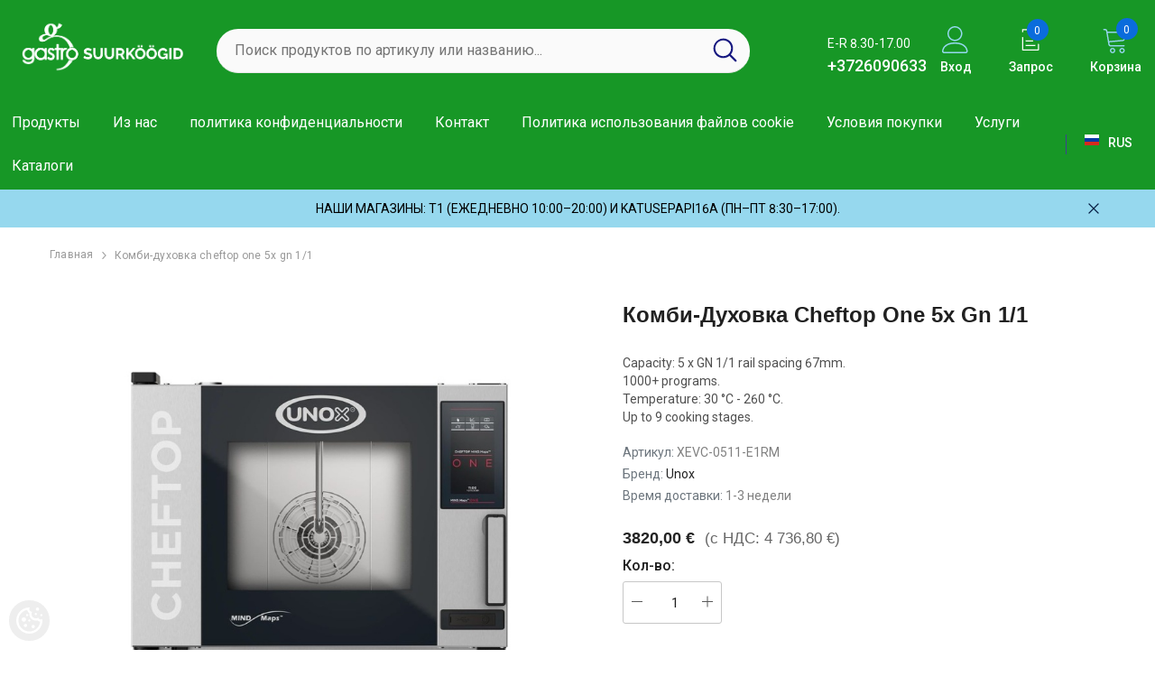

--- FILE ---
content_type: text/html; charset=UTF-8
request_url: https://www.gastro.ee/ru/a/kombi-duhovka-cheftop-one-5x-gn-1-1
body_size: 39581
content:
<!-- START TEMPLATE: page/1column.tpl.php --><!DOCTYPE html>
<!--[if IE 7]>                  <html class="ie7 no-js"  dir="ltr" lang="ru">     <![endif]-->
<!--[if lte IE 8]>              <html class="ie8 no-js"  dir="ltr" lang="ru">    <![endif]-->
<!--[if (gte IE 9)|!(IE)]><!-->
<html class="not-ie no-js" dir="ltr" lang="ru">
<!--<![endif]-->
<head>
	<!-- START TEMPLATE: page/common/head.tpl.php --><title>Комби-духовка cheftop one 5x gn 1/1 @ Gastro Suurköögid</title>
<meta charset="utf-8">
<meta name="keywords" content="auruahi, pesusüsteem, gn ahi, pagariahi, elektriahi, konvektsioon, kombiahi, combi, aurufunktsiooniga ahi, unox" />
<meta name="description" content="Capacity: 5 x GN 1/1 rail spacing 67mm.1000+ programs.Temperature: 30 °C - 260 °C.Up to 9 cooking stages." />
<meta name="author" content="Gastro Suurköögid" />
<meta name="generator" content="ShopRoller.com" />
<meta name="csrf-token" content="7ZgdfT4IkwAauykaQc1zqFLl4jBnzVnN6vGz5XG7" />

<meta property="og:type" content="website" />
<meta property="og:title" content="Комби-духовка cheftop one 5x gn 1/1" />
<meta property="og:image" content="https://www.gastro.ee/media/gastro-suurkoogid/.product-image/large/product/UNOX%20AHI.JPG" />
<meta property="og:url" content="https://www.gastro.ee/ru/a/kombi-duhovka-cheftop-one-5x-gn-1-1" />
<meta property="og:site_name" content="Gastro Suurköögid" />
<meta property="og:description" content="Capacity: 5 x GN 1/1 rail spacing 67mm.1000+ programs.Temperature: 30 °C - 260 °C.Up to 9 cooking stages." />

<base href="https://www.gastro.ee/ru/" />
<meta name="viewport" content="width=device-width, initial-scale=1.0" />

<link rel="icon" href="https://www.gastro.ee/media/gastro-suurkoogid/general/FAVICONtaustata2.png" />


<link rel="preconnect" href="https://fonts.googleapis.com">
<link rel="preconnect" href="https://fonts.gstatic.com" crossorigin>
<link href="https://fonts.googleapis.com/css2?family=Poppins:wght@100;200;300;400;500;700;800&display=swap" rel="stylesheet">


<link rel="stylesheet" href="https://www.gastro.ee/skin/aurora/css/all-2922.css">
<link href="https://cdn.shoproller.com/assets/fontawesome-pro-5.6.3/css/all.min.css" rel="stylesheet">


<script type="text/javascript" src="https://www.gastro.ee/skin/aurora/js/all-2922.js"></script>


<style id="tk-theme-configurator-css" type="text/css">
body { background-image:url(transparent); }
body { background-color:#ffffff; }
#content { font-family:helvetica; }
#content, .product-info .description, .product-info #wishlist-links a, .product-info .product-attributes-wrap { font-size:16px; }
#content { color:#000000; }
h1,h2,h3,h4,h5,h6,.box .box-heading span { font-family:helvetica; }
h1,h2,h3,h4,h5,h6 { color:#000000; }
#menu,#menu > ul > li > div { background-color:#504d4d; }
#menu > ul > li > a,#menu > ul > li > div > ul > li > a { color:#ffffff; }
#menu > ul > li:hover > a { background-color:#ffffff; }
#menu > ul > li:hover > a,#menu > ul > li ul > li > a:hover { color:#1da24f; }
#menu > ul > li > a { font-size:16px; }
#menu > ul > li ul > li > a { font-size:15px; }
.box .box-heading span { color:#000000; }
.box .box-heading { font-size:19px; }
.box .box-heading { border-color:#1da24f; }
.box .box-heading span { border-color:#1da24f; }
.box-category > ul > li > a, .box-category > ul > li > ul > li a { color:#000000; }
.box-category a:hover { background-color:#1da24f; }
.box-category > ul > li > a, .box-content.filter label { font-size:16px; }
.box-category > ul > li > ul > li a { font-size:14px; }
a.button, input.button, button.button, .box-product > div .cart a.button, .box-product > div .cart input.button, .product-grid > div 
											.cart a.button, .product-grid > div .cart input.button, .product-list > div .cart a.button, 
											.product-list > div .cart input.button, .button.gray,
											.button-secondary{ background-color:#1da24f; }
a.button, input.button, button.button, .box-product > div .cart a.button, .box-product > div .cart input.button, .product-grid > div 
											.cart a.button, .product-grid > div .cart input.button, .product-list > div .cart a.button, 
											.product-list > div .cart input.button, .button.gray,
											.button-secondary { color:#000000; }
a.button:hover, input.button:hover, button.button:hover, .box-product > div .cart a.button:hover, .box-product > div .cart input.button:hover, 
											.product-grid > div .cart a.button:hover, .product-grid > div .cart input.button:hover, 
											.product-list > div .cart a.button:hover, .product-list > div .cart input.button:hover,
											.button-secondary:hover { background-color:#1da24f; }
a.button:hover, input.button:hover, button.button:hover, .box-product > div .cart a.button:hover, .box-product > div .cart input.button:hover, 
											.product-grid > div .cart a.button:hover, .product-grid > div .cart input.button:hover, 
											.product-list > div .cart a.button:hover, .product-list > div .cart input.button:hover,
											.button-secondary:hover { color:#ffffff; }
.button, input.button, button.button, .box-product > div .cart a.button, .box-product > div .cart input.button, .product-grid > div 
											.cart a.button, .product-grid > div .cart input.button, .product-list > div .cart a.button, 
											.product-list > div .cart input.button, .button.gray,
											.button-secondary:hover { font-size:13px; }
#button-cart, .button-primary { background-color:#1da24f; }
#button-cart, .button-primary { color:#010101; }
#button-cart:hover, .button-primary:hover { background-color:#444444; }
#button-cart:hover, .button-primary:hover { color:#ffffff; }
.product-list .price, .product-grid .price, .box-product .price-old, .box-product .price { color:#1da24f; }
.product-grid .price-new, .box-product .price-new, .product-list .price-new { color:#f01313; }
.product-list .price-old, .product-grid .price-old, .box-product .price-old { color:#0f0f0f; }
.product-list .price, .product-grid .price, .product-list .price-old, .product-grid .price-old, .box-product .price-old, .box-product .price, .box-product .price-new   { font-size:19px; }
.product-info .price-tag { color:#1da24f; }
.product-info .price-old { color:#f01313; }
.product-info .price-old { font-size:20px; }
.product-info .price-tag { background-color:#fafafa; }
.product-info .price { color:#000000; }
.pagination .links a { background-color:#ffffff; }
.pagination .links a { color:#000000; }
.pagination .links a { border-color:#ececec; }
.pagination .links a:hover { background-color:#ffffff; }
.pagination .links a:hover { color:#1da24f; }
.pagination .links a:hover { border-color:#cccccc; }
.pagination .links b { background-color:#1da24f; }
.pagination .links b { color:#ffffff; }
.pagination .links b { border-color:#1da24f; }
#header #cart .heading h4 { background-color:#1da24f; }
#header #cart .heading #cart-total, #header #welcome a, #language, #currency, #header .links { color:#333; }
#footer { background-color:#333333; }
#footer h3 { color:#ffffff; }
#footer .column a { color:#ffffff; }
#footer .column a:hover { color:#1da24f; }
#powered { color:#ffffff; }
#sr-cookie-policy { background-color:#bcbbbb; }
#sr-cookie-policy, #sr-cookie-policy a { color:#090808; }
#sr-cookie-policy button { background-color:#030303; }
#sr-cookie-policy button { color:#fffcfc; }
#sr-cookie-policy button:hover { background-color:#ffffff; }
#sr-cookie-policy button:hover { color:#000000; }
#sr-cookie-policy button { font-size:12px; }
</style>
<style id="tk-custom-css" type="text/css">
.header-10 .header-bottom .header-language_currency .dropdown-language_currency.show {
    pointer-events: inherit;
}

.header-10 .header-bottom .header-language_currency .dropdown-language_currency {
    pointer-events: none;
}

.sr-addon-salesquote-products button.button{
    min-width: 30px;
    padding: 0px;
    height: 30px;
    font-size: 12px;
    border-radius: 10px;
}

.qty-quotesale-qty-up-down {
    display: flex;
    align-items: stretch;
}

.sr-addon-salesquote-products .qty-quotesale-qty-up-down button.button {

}

.sr-addon-salesquote-products .qty-quotesale-qty-up-down input {
    border: 1px solid #eee;
    padding: 0;
}

.sr-addon-salesquote-products .qty-quotesale-wrapper {
    display: flex;
    gap: 10px;
}

#quote-total-count {
    position: absolute;
    right: 5px;
    top: -16px;
    width: 24px;
    height: 24px;
    line-height: 24px;
    background: #0a6cdc;
    border-radius: 50%;
}

#quote-total-count .quote-total-inner{
	color:#fff;
}

.src-addon-salesquote-details .sr-buttons{
	margin:20px 0px;
}

.skin-10 .button{
	color:#fff;
}

#button-cart, .button-primary {
    color: #fff;
    border: 0;
    box-shadow: none;
}

.salesquote-message{
    max-width: 600px;
    margin: 0 auto;
    text-align: left;
    padding: 20px 0px;
}


.salesquote-message br{
display: none;
}

.src-addon-salesquote-message-form form input[type=text], .src-addon-salesquote-message-form form textarea{
    border: 1px solid #c7c7c7;
    box-shadow: none;
    padding: 8px 10px;
    margin: 10px 0px;
	width: 100% !important;
}

.salesquote-message-buttons {
    display: flex;
    gap: 10px;
    justify-content: center;
    align-items: center;
    margin: 20px 0px;
}

.salesquote-message-buttons a.button{
    width: 100%;
    border-radius: 16px;
    color: #fff;
}

.salesquote-message-buttons a.button.back-to-quote{
    border: 2px solid #1ca24f;
    color: #1ca24f;
    background: none;
}
/* === TOOTENIMED CAPS === */
.card-vendor-title.card-title-ellipsis,
.product-title,
.product__title,
.product-page__title,
.related-products .product-title,
.upsell .product-title {
  text-transform: uppercase;
}

/* === ROBOTO FONT KOGU SAIDILE === */
html, body {
  font-family: "Roboto", -apple-system, BlinkMacSystemFont, "Segoe UI",
               Oxygen, Ubuntu, Cantarell, "Helvetica Neue", Arial, sans-serif !important;
  font-variant-numeric: tabular-nums;
}
h1, h2, h3, .page-title, .product-title, .card-vendor-title { font-weight: 700; }
p, span, a, li, button, .btn, .nav, .menu, .header, .footer { font-weight: 400; }
.price, .cart-total, .badge { font-variant-numeric: tabular-nums; }

/* === PEIDA MITTEVAJALIK === */
.collection-header .collection-image { display: none !important; }
.category-list-subcategories .card-title { display: none !important; }

/* === TOOTEPILT: kogu ese nähtav, keskel, ruudukast säilib === */
.product-card .image-adapt,
.product-card-media .image-adapt {
  position: relative !important;
  padding-bottom: 100% !important;      /* ruudukujuline ümbris */
  background: #fff no-repeat center / contain !important;
}

.product-card .image-adapt img,
.product-card-media .image-adapt img {
  position: absolute !important;
  inset: 0 !important;
  margin: auto !important;
  max-width: 100% !important;
  max-height: 100% !important;
  width: auto !important;
  height: auto !important;
  object-fit: contain !important;        /* kogu pilt nähtav */
}
/* Keela hover-zoom */
.product-card-media .animate-scale,
.product-card-media .animate-scale img,
.product-card-media .animate-scale:hover {
  transform: none !important;
}

/* === HIND, NUPP JA PÄRINGUKORV KESKELE === */
.product-card .product-card-information,
.product-card .product-card-information.text-left,
.product-card .product-card-bottom,
.product-card .card-product__group,
.product-card .card-price,
.product-card .card-action,
.product-card .wishlist {
  text-align: center !important;
}
.product-card .card-price {
  display: inline-flex !important;
  justify-content: center !important;
  align-items: baseline !important;
  gap: 8px;
  width: 100%;
  margin: 0 !important;
}
.product-card .card-price > * { float: none !important; margin: 0 !important; }

/* === NUPUD === */
:root { --brand-green: #00923F; } /* vaheta kui headeril on muu roheline */

.product-card .card-action .btn,
.product-card .wishlist a {
  display: inline-flex;
  align-items: center;
  justify-content: center;
  min-width: 160px;
  min-height: 42px;
  padding: 10px 22px;
  border: 1.5px solid #1a1a1a;
  border-radius: 9999px;
  line-height: 1;
  text-decoration: none;
  background: #fff;
  color: #1a1a1a;
  transition: background .2s ease, color .2s ease, border-color .2s ease, box-shadow .2s ease, transform .1s ease;
  margin: 0 auto;
}

/* Teksti paksused */
.product-card .card-action .btn { font-weight: 700; }  /* Lisa korvi */
.product-card .wishlist a       { font-weight: 400; }  /* Päringukorvi */

/* Hover mõlemale */
.product-card .card-action .btn:hover,
.product-card .wishlist a:hover,
.product-card .card-action .btn:focus,
.product-card .wishlist a:focus {
  background: var(--brand-green) !important;
  border-color: var(--brand-green) !important;
  color: #fff !important;
  box-shadow: 0 2px 10px rgba(0,0,0,.08);
  transform: translateY(-1px);
}
.product-card .card-action .btn:active,
.product-card .wishlist a:active {
  transform: translateY(0);
  box-shadow: 0 1px 4px rgba(0,0,0,.08);
}
.product-card .card-action .btn:focus,
.product-card .wishlist a:focus { outline: none; }

/* === MITMEKEELSUS: lühikesed versioonid päringukorvi nupule === */
html:lang(et) .product-card .wishlist a { font-size: 0; }
html:lang(et) .product-card .wishlist a::after {
  content: "Päringukorvi";
  font-size: 14px;
  font-weight: 400;
  color: inherit;
}

html:lang(en) .product-card .wishlist a { font-size: 0; }
html:lang(en) .product-card .wishlist a::after {
  content: "Inquiry cart";
  font-size: 14px;
  font-weight: 400;
  color: inherit;
}

html:lang(ru) .product-card .wishlist a { font-size: 0; }
html:lang(ru) .product-card .wishlist a::after {
  content: "Запрос";
  font-size: 14px;
  font-weight: 400;
  color: inherit;
}

/* Lisa korvi nupp kitsamaks ja keskele */
.add-to-cart form button,
.add-to-cart .btn {
  max-width: 240px;    /* kitsam, timmi nt 200–240px */
  width: 100%;
  margin: 0 auto;
  display: block;
  text-align: center;
}

/* Päringukorvi konteiner samamoodi keskele */
.sr-addon-addtosalesquote-container {
  max-width: 240px;    /* sama laius kui Lisa korvi */
  margin: 10px auto 0 auto; /* 10px vahe Lisa korvi nupust */
  text-align: center;
}

/* Päringukorvi nupu sees olev link ka täislaiuses */
.sr-addon-addtosalesquote-container a,
.sr-addon-addtosalesquote-container button {
  display: block;
  width: 100%;
  text-align: center;
}
/* Kitsam Lisa korvi nupp tootekaardil */
.add-to-cart form button,
.add-to-cart .btn,
.productView .add-to-cart .btn {
  max-width: 240px !important;   /* vali sobiv, nt 200–240px */
  width: auto !important;
  margin: 0 auto !important;
  display: block !important;
  text-align: center !important;
}

/* Päringukorvi nupp sama lai ja keskel */
.sr-addon-addtosalesquote-container {
  max-width: 240px !important;
  margin: 10px auto 0 auto !important;
  text-align: center !important;
}

.sr-addon-addtosalesquote-container a,
.sr-addon-addtosalesquote-container button {
  display: block !important;
  width: 100% !important;
  text-align: center !important;
}
/* --- TOOTELEHE nupud kitsamaks ja keskele (ülitäpne sihtimine) --- */

/* Tsentreeri nupublokk */
body.tk-product-page .productView-action,
body.tk-product-page .previewCartAction,
body.tk-product-page .previewCartGroup-top {
  text-align: center !important;
}

/* Tühista 100% laiused ainult tootelehel */
body.tk-product-page .productView-action .btn,
body.tk-product-page .previewCartAction .btn,
body.tk-product-page .previewCartGroup-top .btn,
body.tk-product-page .productView-action .btn.w-100,
body.tk-product-page .previewCartAction .btn.w-100,
body.tk-product-page .previewCartGroup-top .btn.w-100,
body.tk-product-page .productView-action .btn.btn-block,
body.tk-product-page .previewCartAction .btn.btn-block,
body.tk-product-page .previewCartGroup-top .btn.btn-block {
  width: auto !important;
  max-width: none !important;
  display: inline-flex !important;
  justify-content: center;
  align-items: center;
  margin: 0 auto !important;
  border-radius: 9999px;
}

/* Soovitud laius (timmi 200–260px) */
body.tk-product-page .productView-action .btn,
body.tk-product-page .previewCartAction .btn,
body.tk-product-page .previewCartGroup-top .btn {
  min-width: 240px !important;
  padding-left: 24px;
  padding-right: 24px;
}

/* PÄRINGUKORVI plokk sama lai ja keskel */
body.tk-product-page .sr-addon-addtosalesquote-container {
  max-width: 240px !important;
  margin: 0px auto 0 !important;
  text-align: center !important;
}
body.tk-product-page .sr-addon-addtosalesquote-container a,
body.tk-product-page .sr-addon-addtosalesquote-container button {
  display: inline-flex !important;
  width: 100% !important;
  justify-content: center;
  align-items: center;
  border-radius: 9999px;
}
/* --- ühtsed mõõdud ja värvid tootelehe nuppudele --- */
:root {
  --brand-green: #00923F; /* sinu roheline */
  --btn-w: 260px;         /* nupu laius – muuda soovi järgi */
  --btn-h: 48px;          /* nupu kõrgus – muuda soovi järgi */
}

/* Paiguta nupud keskele */
body.tk-product-page .productView-action,
body.tk-product-page .previewCartAction,
body.tk-product-page .previewCartGroup-top,
body.tk-product-page .sr-addon-addtosalesquote-container {
  text-align: center !important;
}

/* LISA KORVI – roheline baas */
body.tk-product-page .productView-action .btn,
body.tk-product-page .previewCartAction .btn,
body.tk-product-page .previewCartGroup-top .btn {
  display: inline-flex !important;
  justify-content: center;
  align-items: center;
  width: var(--btn-w) !important;
  min-width: var(--btn-w) !important;
  height: var(--btn-h) !important;
  border-radius: 9999px !important;
  margin: 0 auto 10px !important;         /* 10px vahe päringukorvi nupuni */
  background: var(--brand-green) !important;
  color: #fff !important;
  border: 1.5px solid var(--brand-green) !important;
  box-shadow: none !important;
  transition: background .2s ease, color .2s ease, border-color .2s ease, transform .1s ease;
  /* tühista võimalikud 100% laiuse klassid */
  max-width: none !important;
}

/* (valikuline) hover – sama roheline, kerge tõste */
body.tk-product-page .productView-action .btn:hover,
body.tk-product-page .previewCartAction .btn:hover,
body.tk-product-page .previewCartGroup-top .btn:hover {
  transform: translateY(-1px);
}

/* PÄRINGUKORVI – valge baas + must tekst, hoveril roheline */
body.tk-product-page .sr-addon-addtosalesquote-container a,
body.tk-product-page .sr-addon-addtosalesquote-container button {
  display: inline-flex !important;
  justify-content: center;
  align-items: center;
  width: var(--btn-w) !important;
  min-width: var(--btn-w) !important;
  height: var(--btn-h) !important;
  border-radius: 9999px !important;
  background: #fff !important;
  color: #1a1a1a !important;
  border: 1.5px solid #1a1a1a !important;
  transition: background .2s ease, color .2s ease, border-color .2s ease, transform .1s ease;
}

body.tk-product-page .sr-addon-addtosalesquote-container a:hover,
body.tk-product-page .sr-addon-addtosalesquote-container button:hover {
  background: var(--brand-green) !important;
  border-color: var(--brand-green) !important;
  color: #fff !important;
  transform: translateY(-1px);
}
/* --- Nupud ühtselt joondatud keskele ja üksteise alla --- */
body.tk-product-page .productView-action,
body.tk-product-page .sr-addon-addtosalesquote-container {
  display: flex !important;
  flex-direction: column !important;
  align-items: center !important;
  justify-content: center !important;
}

/* Lisa korvi nupp */
body.tk-product-page .productView-action .btn {
  font-weight: 700 !important;    /* bold */
  margin-bottom: 12px !important; /* vahe päringukorvi nupuga */
}

/* Päringukorvi nupp */
body.tk-product-page .sr-addon-addtosalesquote-container a,
body.tk-product-page .sr-addon-addtosalesquote-container button {
  font-weight: 400 !important;   /* mitte bold */
}
/* Peida Facebook Like nupp tootekaardilt */
body.tk-product-page .fb_iframe_widget,
body.tk-product-page .fb_iframe_widget_fluid {
  display: none !important;
}

/* Päringukorvi nupp */
.product-card .wishlist a {
    font-weight: 400;
    width: 100%;
    margin: 10px 0px;
}

.skin-10 .product-card .card-action form .button{
    width: 100% !important;
    min-width: 100% !important;
}

/* KM-ga hinna stiil */
.price-with-vat-line {
  margin-top: 4px;
  font-size: 0.95em;
  color: #666;
}
/* KM-ga hind samal real hinna järel */
.price-with-vat-inline {
  display: inline;        /* hoia samal real */
  margin-left: 6px;
  color: #666;
  font-size: .95em;
  white-space: nowrap;    /* ära murra sisu */
}

/* --- MOBILE ≤768px: 2 veergu, sisemine kast eemaldatud, pilt suurem --- */
@media (max-width: 768px){
  .category-list-subcategories .list-item,
  .category-list .list-item{
    display:grid !important; grid-template-columns:repeat(2,1fr); gap:12px; padding:0; margin:0;
  }
  .category-list-subcategories .list-item > li,
  .category-list .list-item > li{ list-style:none; }
  /* Kaart ilma sisemise kastita */
  .category-list-subcategories .list-item > li > a,
  .category-list .list-item > li > a{
    display:flex !important; flex-direction:column; align-items:center; justify-content:center;
    text-align:center; background:none !important; border:none !important; box-shadow:none !important;
    padding:0 !important; margin:0 !important; width:100% !important;
  }
  /* Pilt suuremaks */
  .category-list-subcategories .list-item img,
  .category-list .list-item img{
    width:100% !important; max-width:160px; height:120px; object-fit:contain; margin:0 auto; display:block;
  }
  /* Pealkiri bold + suurem */
  .category-list-subcategories .list-item span,
  .category-list .list-item span{
    font-weight:700; font-size:15px; line-height:1.3; margin-top:8px; display:block;
  }
}

/* --- Desktop ≥769px: alamgrupi pealkiri bold + +2px --- */
@media (min-width: 769px){
  .category-list-subcategories .list-item > li > a span{
    font-weight:700; font-size:16px;
  }
}
#tellimiskeskus-badge,
.shoproller,
.shoproller-badge,
a[href*="shoproller.ee"],
div[class*="shoproller"],
span[class*="shoproller"] {
    display: none !important;
}

/* Kui on eraldi mobiilifooter */
@media (max-width: 768px) {
    #tellimiskeskus-badge,
    .shoproller,
    .shoproller-badge,
    a[href*="shoproller.ee"],
    div[class*="shoproller"],
    span[class*="shoproller"] {
        display: none !important;
    }
}
</style>


<script type="text/javascript">
if(!Roller) var Roller = {};
Roller.config = new Array();
Roller.config['base_url'] = 'https://www.gastro.ee/ru/';
Roller.config['base_path'] = '/';
Roller.config['cart/addtocart/after_action'] = '1';
Roller.config['skin_url'] = 'https://www.gastro.ee/skin/aurora/';
Roller.config['translate-fill_required_fields'] = 'Пожалуйста, заполните все обязательные поля';
Roller.t = {"form_error_fill_required_fields":"\u041f\u043e\u0436\u0430\u043b\u0443\u0439\u0441\u0442\u0430, \u0437\u0430\u043f\u043e\u043b\u043d\u0438\u0442\u0435 \u0432\u0441\u0435 \u043e\u0431\u044f\u0437\u0430\u0442\u0435\u043b\u044c\u043d\u044b\u0435 \u043f\u043e\u043b\u044f","cart_error_no_items_selected":"\u0412\u044b\u0431\u0440\u0430\u0442\u044c \u043f\u0440\u043e\u0434\u0443\u043a\u0442\u044b!"}
/* Ajax Cart */
$('#srAddonSalesquoteButton > a').live('mouseover', function() {
	$('#srAddonSalesquoteButton').addClass('active');

	//$('#cart .content:empty').load('cart/mini-content');
	load_salesquote_mini_content();

	$('#srAddonSalesquoteButton').live('mouseleave', function() {
		$(this).removeClass('active');
	});
	
});

function load_salesquote_mini_content(){
	$('.salesquote_content').load(' .salesquote_content');
}

$(document).ready(function()
{

	
	// Add to salesquote button in catalog page click
	$('.addon-salesquote-catalog-addto-button').on('click', function(e)
	{
		e.preventDefault();
		var productId = $(this).data('product_id');

		// Add to salesquote
		$.ajax({
			type: 'POST',
			url: 'addon/salesquote/ajax-add-product',
			data: {
				id: productId
			},
			cache: false,
			dataType: 'json',
			success: function(data, textStatus, jqXHR)
			{
				// Error
				if(data['error'])
				{
					Roller.Message.showErrorMessage( data['error'] );
				}
				// Success
				else if(data['success'])
				{
					Roller.Message.showSuccessMessage( data['success'] );
					$(document).trigger('sr:addon.salesquote.changed', [ data ]);
				}
				// Invalid response
				else
				{
					Roller.Message.showErrorMessage( 'Invalid ajax response' );
				}
			},
			error: function(jqXHR, textStatus, errorThrown)
			{
				Roller.Message.showErrorMessage( errorThrown );
			}
		});
	});
});




document.querySelectorAll('.category-list span').forEach(function(span) {
    if (span.textContent.length <= 14) {
        span.style.whiteSpace = 'nowrap';  // Hoidke tekst ühel real
    }
});

$(document).on('click', '.product-carousel .addToCartBtn', function(e) {
    if ($(window).width() <= 768) return; // Exit if screen width is 1024px or less (mobile/tablet)
    e.preventDefault();
    var f = $(this).closest('form');
    Roller.addToCart(
        f.find('input[name=product_id]').val(),
        f.find('input.sre-product-quantity').val(),
        f.find('input[name=parent_article_id]').val()
    );
});

$(document).on('click', '.product-carousel .addon-salesquote-catalog-addto-button', function(e) {
    if ($(window).width() <= 768) return; // Exit if screen width is 1024px or less (mobile/tablet)
e.preventDefault();
		var productId = $(this).data('product_id');

		// Add to salesquote
		$.ajax({
			type: 'POST',
			url: 'addon/salesquote/ajax-add-product',
			data: {
				id: productId
			},
			cache: false,
			dataType: 'json',
			success: function(data, textStatus, jqXHR)
			{
				// Error
				if(data['error'])
				{
					Roller.Message.showErrorMessage( data['error'] );
				}
				// Success
				else if(data['success'])
				{
					Roller.Message.showSuccessMessage( data['success'] );
					$(document).trigger('sr:addon.salesquote.changed', [ data ]);
				}
				// Invalid response
				else
				{
					Roller.Message.showErrorMessage( 'Invalid ajax response' );
				}
			},
			error: function(jqXHR, textStatus, errorThrown)
			{
				Roller.Message.showErrorMessage( errorThrown );
			}
		});
});

/*
 * Messages
 */

// Roller.successMessage(msg)
Roller.successMessage = function(msg)
{
	$('#notification').html('<div class="success" style="display:none;">'+msg+'<span class="close"></span></div>');
	$('#notification .success').fadeIn();
};

// Roller.errorMessage(msg)
Roller.errorMessage = function(msg)
{
	$('#notification').html('<div class="warning" style="display:none;">'+msg+'<span class="close"></span></div>');
	$('#notification .warning').fadeIn();
};

Roller.Message = {
    defaults : {
        theme : 'info',
        container: "#notification",
        msg_tpl : $('<div style="display:none;"><span class="close"></span></div>'),
        "class": '',
        close_delay : 4000
    },

    // Roller.Message.showErrorMessage(message)
    showErrorMessage: function(message, options)
    {
        if(!options) options = {};
        options = $.extend({}, options, {theme:'warning'});
        this.show(message, options);
    },

    // Roller.Message.showSuccessMessage(message)
    showSuccessMessage: function(message, options)
    {
        if(!options) options = {};
        options = $.extend({}, options, {theme:'success'});
        this.show(message, options);
    },

    // Roller.Message.showInfoMessage(message)
    //todo make .info style
    showInfoMessage: function(message, options)
    {
        if(!options) options = {};
        options = $.extend({}, options, {theme:'info'});
        this.show(message, options);
    },

    // Roller.Message.showProcessMessage(message)
    //todo make .process style
    showProcessMessage: function(message, options)
    {
        if(!options) options = {};
        options = $.extend({}, options, {theme:'process'});
        this.show(message, options);
    },

    show: function(message, options)
    {
        options = $.extend({}, this.defaults, options);
        var msg = $(options.msg_tpl).clone().prepend(message).addClass(options.theme).addClass(options.class);
        var container = $(options.container);
        //ad to bag
        container.append(msg);

        //fade in
        msg.fadeIn();

        //close if delay
        if (options.close_delay > 0) {
            msg.delay(options.close_delay)
                .fadeOut('slow', function()
                    {
                        $(this).remove();
                    }
                )
        }
    },

    // Roller.Message.close()
    close: function(options)
    {
        options = $.extend({}, this.defaults, options);
        $(options.container).empty();
    }
};

$(document).on('sr:addon.salesquote.changed', function(event, data)
{
	$('.reload_salesquote_ajax').load(location.href + ' .reload_salesquote_ajax');
	$('#quote-total-count .quote-total-inner').load(location.href + ' #quote-total-count .quote-total-inner');
});


/*
 * Events
 */
Roller.Events = {
	handlers : [],
	on : function(event, handler)
		{
			if (!Roller.Events.handlers[event]) {
				Roller.Events.handlers[event] = [];
			}
			Roller.Events.handlers[event].push(handler);
		},
    trigger : function(event, options)
    {
        var handlers = Roller.Events.handlers[event];
        if (handlers && handlers.length > 0)
        {
            for (var i = 0; i < handlers.length; i++) {
                var handler = handlers[i];
                //execute handler
                if(handler && typeof(handler) === 'function') {
                    handler.bind({options : options}).call();
                }
            }
        }
    }
};


//add-to-cart event
Roller.onAddToCart = function(options) {
	Roller.Events.trigger('roller:add-to-cart', options);
};


document.addEventListener("DOMContentLoaded", function () {
  // Kõik hinnaplokkide variandid, mida teema kasutab
  var blocks = document.querySelectorAll(".product-card .card-price, .product-page__price, .price");

  blocks.forEach(function (el) {
    // 1) Tuvasta, kas on allahindlus (vana hind olemas)
    var hasOld =
      el.querySelector("s, del, .old-price, .price-old, .compare-at, .compare-at-price, .price__compare, .price--compare, [data-price-type='old'], [class*='old']") ||
      (el.querySelectorAll(".money").length >= 2); // mitu hinnaväärtust = tavaliselt soodushind

    // 2) Kui allahindlust EI ole -> värvi hind punaseks
    if (!hasOld) {
      // püüa värvida ainult tegelikku hinnaelementi (mitte vanahinna klasse)
      var targets = el.querySelectorAll(".money, strong, b, span:not([class*='old'])");
      if (targets.length) {
        targets.forEach(function (t) { t.style.color = "#cc0000"; });
      } else {
        el.style.color = "#cc0000";
      }
    }
    // Kui allahindlus on, ei puutu värve üldse (teema vaikimisi stiil jääb)
  });
});

(function () {
  const UUS_URL = "https://www.gastro.ee/et/c/tooted"; // <- sinu siht

  function isCategory(url) {
    try {
      const u = new URL(url, location.origin);
      return u.pathname.replace(/\/+$/, "") === "/et/category";
    } catch (e) { return false; }
  }

  // Vaheta kõik /et/category lingid uueks
  function rewriteLinks(root = document) {
    root.querySelectorAll('a[href]').forEach(a => {
      const raw = a.getAttribute('href');
      if (isCategory(raw) || isCategory(a.href)) {
        a.setAttribute('href', UUS_URL);
      }
    });
  }

  // 1) Kohe laadimisel
  document.addEventListener("DOMContentLoaded", () => rewriteLinks());

  // 2) Mobiilimenüü jaoks (lisatakse dünaamiliselt)
  const mo = new MutationObserver(muts => {
    for (const m of muts) {
      m.addedNodes.forEach(node => {
        if (node.nodeType === 1) rewriteLinks(node);
      });
    }
  });
  mo.observe(document.documentElement, { childList: true, subtree: true });

  // 3) Püüa klikk (enne teisi handler’eid)
  document.addEventListener("click", function (e) {
    const a = e.target.closest('a[href]');
    if (!a) return;
    const raw = a.getAttribute('href');
    if (isCategory(raw) || isCategory(a.href)) {
      e.preventDefault();
      window.location.assign(UUS_URL);
    }
  }, true); // capture-phase

  // 4) Kui keegi avab /et/category otse
  if (isCategory(location.href)) {
    location.replace(UUS_URL);
  }
})();

jQuery(function($){
  const sel = '.sidebarBlock-content a.dropdown-toggle';
  $(sel).off('click.sr').on('click.sr', function(e){
    if ($(e.target).closest('.icon').length){
      e.preventDefault();
      const t = $(this).attr('data-target');
      $(this).closest('.sidebarBlock-content').find(t).toggleClass('show');
    } else {
      e.preventDefault();
      e.stopImmediatePropagation();
      window.location.href = this.href;
    }
  });
});

jQuery(function ($) {
  // leia nii li.active kui ka a.active
  $('.srs-category-sidebar li.active, .srs-category-sidebar a.active').each(function () {
    var $a = $(this).is('a') ? $(this) : $(this).children('a[data-target]');
    if (!$a.length) return;

    var tgt = $a.attr('data-target');  
    if (tgt) {
      var $submenu = $a.closest('li').next('ul' + tgt + ', ' + tgt);
      if (!$submenu.length) $submenu = $(tgt);

      $submenu.addClass('show');
      $a.removeClass('collapsed').attr('aria-expanded', 'true');
    }

    // ava kõik vanemad collapse’id
    $a.parents('ul.collapse').each(function () {
      var id = this.id;
      $(this).addClass('show');
      if (id) {
        $('a[data-target="#' + id + '"]')
          .removeClass('collapsed')
          .attr('aria-expanded', 'true');
      }
    });
  });
});





</script>


<head>
 <!-- Google Fonts: Roboto -->
<link rel="preconnect" href="https://fonts.googleapis.com">
<link rel="preconnect" href="https://fonts.gstatic.com" crossorigin>
<link href="https://fonts.googleapis.com/css2?family=Roboto:wght@400;500;700&display=swap" rel="stylesheet">

	<script>
document.addEventListener("DOMContentLoaded", function () {
  document.querySelectorAll(".product-card .card-price, .product-page__price, .price").forEach(function (el) {
    // Kui elemendi sees pole <s> (vana hind), siis tee punaseks
    if (!el.querySelector("s")) {
      el.style.color = "#cc0000";
    }
  });
});
</script>

</head>



<!-- START TEMPLATE: shared/google_tag_tracking.tpl.php -->    <script>
        window.dataLayer = window.dataLayer || [];
        function gtag() { dataLayer.push(arguments); }
        gtag('consent', 'default', {
            'ad_user_data': 'denied',
            'ad_personalization': 'denied',
            'ad_storage': 'denied',
            'analytics_storage': 'denied',
            'wait_for_update': 500,
        });
    </script>

    <!-- Google Tag Manager -->
    <script
        type="text/javascript"
    >(function(w,d,s,l,i){w[l]=w[l]||[];w[l].push({'gtm.start':
                new Date().getTime(),event:'gtm.js'});var f=d.getElementsByTagName(s)[0],
            j=d.createElement(s),dl=l!='dataLayer'?'&l='+l:'';j.async=true;j.src=
            'https://www.googletagmanager.com/gtm.js?id='+i+dl;f.parentNode.insertBefore(j,f);
        })(window,document,'script','dataLayer','GTM-55FJRV3');
    </script>
    <!-- End Google Tag Manager -->

    <script>
        /*
		 *   Called when consent changes. Assumes that consent object contains keys which
		 *   directly correspond to Google consent types.
		 */
        const googleUserConsentListener = function() {
            let consent = this.options;
            gtag('consent', 'update', {
                'ad_user_data': consent.marketing,
                'ad_personalization': consent.marketing,
                'ad_storage': consent.marketing,
                'analytics_storage': consent.analytics
            });
        };

        $('document').ready(function(){
            Roller.Events.on('onUserConsent', googleUserConsentListener);
        });
    </script>

    <!-- Google Tag Manager Events -->
	        <script>
			            dataLayer.push({ecommerce: null});
            dataLayer.push({
                event:'view_item',
                ecommerce: {"currency":"EUR","value":4736.8,"items":[{"item_id":"XEVC-0511-E1RM","item_name":"Комби-духовка cheftop one 5x gn 1\/1","item_brand":"Unox","price":4736.8,"discount":0,"item_category":"","item_category2":"","item_category3":"","item_category4":"","item_category5":""}]}            });
			        </script>
	
    <!-- Global Site Tag (gtag.js) - Google Tag Manager Event listeners -->
	        <script>
            let currency = "eur".toUpperCase();
            let shop = "";

            $(document).bind('sr:cart.changed', function(event, options) {
                let categories = [];
                //if product qty is positive then add
                if (!options || options.quantity_added_to_cart <= 0)
                {
                    //no track remove_from_cart
                    return;
                }

                //take product first category path(taxonomy)
                if (options.product_categories.length > 0)
                {
                    let category_parts = options.product_categories[0].split(" > ")
                    if (category_parts.length > 0) {
                        categories = categories.concat(category_parts);
                    }
                }
                dataLayer.push({ecommerce: null});
                dataLayer.push({
                    event: 'add_to_cart',
                    ecommerce:
                        {
                            currency: currency,
                            value: options.product_price * options.quantity_added_to_cart,
                            items:
                                [
                                    {
                                        item_id: options.product_sku,
                                        item_name: options.product_title,
                                        affiliation: shop,
                                        item_brand: options.product_brand,
                                        item_category: categories[0],
                                        item_category2: categories[1],
                                        item_category3: categories[2],
                                        item_category4: categories[3],
                                        item_category5: categories[4],
                                        price: options.product_price,
                                        quantity: options.quantity_added_to_cart
                                    }
                                ]
                        }
                })
            })
        </script>
	<!-- END TEMPLATE: shared/google_tag_tracking.tpl.php --><!-- START TEMPLATE: shared/facebookads_pixel.tpl.php -->    <!-- Facebook Pixel Code -->
        <script type="text/javascript">
        !function(f,b,e,v,n,t,s)
        {if(f.fbq)return;n=f.fbq=function(){n.callMethod?
            n.callMethod.apply(n,arguments):n.queue.push(arguments)};
            if(!f._fbq)f._fbq=n;n.push=n;n.loaded=!0;n.version='2.0';
            n.queue=[];t=b.createElement(e);t.async=!0;
            t.src=v;s=b.getElementsByTagName(e)[0];
            s.parentNode.insertBefore(t,s)}(window, document,'script',
            'https://connect.facebook.net/en_US/fbevents.js');
        fbq('consent', 'revoke');
        fbq('init', '1696848954537670');
        fbq('track', 'PageView');
    </script>
    <noscript>
        <img height="1" width="1" style="display:none"
                   src="https://www.facebook.com/tr?id=1696848954537670&ev=PageView&noscript=1"/>
    </noscript>
    
    <script>
        /*
		 *   Called when consent changes. Assumes that consent object contains keys which
		 *   directly correspond to Google consent types.
		 */
        const fbConsentListener = function() {
            let consent = this.options;
            if (consent.analytics == 'granted')
            {

                fbq('consent', 'grant');
            }
        };

        $('document').ready(function(){
            Roller.Events.on('onUserConsent', fbConsentListener);
        });
    </script>

        <script type="text/javascript">
		        fbq('track', 'ViewContent', {"content_ids":["XEVC-0511-E1RM"],"content_category":"Products","content_type":"product","value":4736.8,"currency":"EUR"});
		    </script>
    
    <!--  Facebook Pixel event listeners  -->
	        <script type="text/javascript">
            $(function(){
                                Roller.Events.on('roller:add-to-cart', 
				function() {
									
					if (this.options.length == 0) {
						return true;
					}
					
					if (!$.isArray(this.options)) {
						//wrap event options to array
						this.options = [this.options];
					}
					
					var data = {
						content_type : 'product',
						currency : 'EUR',
						value : 0,
						contents : []
					};
					
					//event value counter
					event_value = 0;
					
					$.each(this.options, function() {
						event_value = event_value + (this.product_price_value * this.qty); 
						data.contents.push({
							id : this.product_sku,
							item_price : this.product_price_value,
							quantity : this.qty,
						})	
					});
					
					//push event value
					data.value = event_value;
					
					fbq('track', 'AddToCart', data);
				}
				
			);
                            });
        </script>
	    <!-- End Facebook Pixel Code -->

<!-- END TEMPLATE: shared/facebookads_pixel.tpl.php -->



<!-- START TEMPLATE: components/configurator-new.tpl.php --><!-- Konfiguraator -->



<style>
.configurator-sr-button svg{
	width: 24px;
	height: 24px;
	stroke: none;	
}
	
.configurator-sr-button.close-conf-button {
	top: -5px;
	right: 120px;
	position: absolute;
	opacity:0;
	visibility:hidden;	
}
.configurator-sr-button.admin-conf-button{
	top: -5px;
	right: 60px;
	position: absolute;
	opacity:0;
	visibility:hidden;
}	

	.conf-sr-inner .slick-arrow.slick-prev, .conf-sr-inner .slick-arrow.slick-next{
		display:none !important;
	}
	

#main-color-1-picker, #main-color-2-picker {
	padding: 0px;
    line-height: 100%;
    right: 10px;
    top: 8px;
    cursor: pointer;
    position: absolute;
    width: 32px;
    border: 0;
}	
	
</style>







		
	






<div id="dynamic-styles-srs-conf">
	
	
	
	
		
	

<style>

:root {
	--primary-color-h: 127;
 	--primary-color-s: 74%;
	--primary-color-l: 34%;
  	--primary: hsl(var(--primary-color-h), var( --primary-color-s), calc(var(--primary-color-l) + 0%));
	--primary-darken:  hsl(var(--primary-color-h), var( --primary-color-s), calc(var(--primary-color-l) - 5%));
	--primary-lighten:  hsl(var(--primary-color-h), var( --primary-color-s), calc(var(--primary-color-l) + 40%));
	--rgbColor: rgba(23, 151, 38, 0.4);
	--rgbred: 23;
	--rgbgreen: 151;
	--rgblue: 38;
	--secondary-color-h: 195;
	--secondary-color-s: 72%;
	--secondary-color-l: 76%;
	--secondary: hsl(var(--secondary-color-h), var( --secondary-color-s), calc(var(--secondary-color-l) + 0%));	
}
	
.header-10 .header-top, .header-10 .header-bottom{
	background: var(--primary);
}

.announcement-bar{
	background: var(--secondary);
}

.skin-10 .button.button-2 {
    background: var(--primary);
    border-color: var(--primary);
}

.skin-10 .button.button-1:hover, .skin-10 .product-card .card-action form .button:hover {
    background: var(--secondary);
    border-color: var(--secondary);
}

.header-10 .header-bottom .list-menu--disclosure li a:hover, .skin-10 .product-card .card-vendor-title:hover a{
	color: var(--secondary);
}

.skin-10 .product-card .card-action .button:hover {
    background: var(--primary);
    border-color: var(--primary);
}
	
.header-10 .header-top .header-top--right .header__icon svg {
    fill: var(--secondary);
}	

.header-10 .header-bottom .help-item svg {
    color: var(--secondary);
}
	

	
</style>	
</div>	


	




<script>
	function HEXtoHSL(hex) {
		hex = hex.replace(/#/g, '');
		if (hex.length === 3) {
			hex = hex.split('').map(function (hex) {
				return hex + hex;
			}).join('');
		}
		var result = /^([a-f\d]{2})([a-f\d]{2})([a-f\d]{2})[\da-z]{0,0}$/i.exec(hex);
		if (!result) {
			return null;
		}
		var r = parseInt(result[1], 16);
		var g = parseInt(result[2], 16);
		var b = parseInt(result[3], 16);
		r /= 255, g /= 255, b /= 255;
		var max = Math.max(r, g, b),
			min = Math.min(r, g, b);
		var h, s, l = (max + min) / 2;
		if (max == min) {
			h = s = 0;
		} else {
			var d = max - min;
			s = l > 0.5 ? d / (2 - max - min) : d / (max + min);
			switch (max) {
			case r:
				h = (g - b) / d + (g < b ? 6 : 0);
				break;
			case g:
				h = (b - r) / d + 2;
				break;
			case b:
				h = (r - g) / d + 4;
				break;
			}
			h /= 6;
		}
		s = s * 100;
		s = Math.round(s);
		l = l * 100;
		l = Math.round(l);
		h = Math.round(360 * h);

		return {
			h: h,
			s: s,
			l: l
		};
	}	
</script>	




<!-- END TEMPLATE: components/configurator-new.tpl.php --><!-- END TEMPLATE: page/common/head.tpl.php --></head>

<body class="browser-chrome browser-chrome-131.0.0.0 tk-language-ru_RU page-template-page-1column content-template-content-product tk-product-page skin-10">

<div id="fb-root"></div>
<script type="text/plain" data-category="analytics" async defer crossorigin="anonymous" src="https://connect.facebook.net/ru_RU/sdk.js#xfbml=1&version=v11.0&appId=386731248061277&autoLogAppEvents=1"></script>
<!-- START TEMPLATE: shared/site_segments.tpl.php --><!-- END TEMPLATE: shared/site_segments.tpl.php -->
<!-- Google Tag Manager (noscript) -->
<noscript><iframe src="https://www.googletagmanager.com/ns.html?id=GTM-55FJRV3"
				  height="0" width="0" style="display:none;visibility:hidden"></iframe></noscript>
<!-- End Google Tag Manager (noscript) -->
<!-- Google tag (gtag.js) -->
<script async src="https://www.googletagmanager.com/gtag/js?id=G-E6GY3MZC5R"></script>
<script>
  window.dataLayer = window.dataLayer || [];
  function gtag(){dataLayer.push(arguments);}
  gtag('js', new Date());
  gtag('config', 'G-E6GY3MZC5R');
</script>

<style>
<style>
@media only screen and (max-width: 768px) {
  .product-grid {
    display: flex !important;
    flex-wrap: wrap !important;
    justify-content: space-between !important;
    gap: 12px;
  }

  .product-grid > div {
    width: calc(50% - 10px) !important;
    box-sizing: border-box !important;
    background: #fff;
    border: 1px solid #ddd;
    border-radius: 6px;
    padding: 10px;
    display: flex !important;
    flex-direction: column;
    align-items: center;
    justify-content: flex-start;
  }

  .product-grid > div .image {
    width: 100%;
    aspect-ratio: 1 / 1;
    margin-bottom: 10px;
    display: flex;
    justify-content: center;
    align-items: center;
    overflow: hidden;
  }

  .product-grid > div .name {
    font-size: 14px;
    font-weight: bold;
    text-align: center;
    margin-bottom: 6px;
    min-height: 40px;
  }

  .product-grid > div .price {
    font-size: 15px;
    color: #e60000;
    font-weight: bold;
    margin-bottom: 8px;
  }

  .product-grid > div .cart {
    margin-top: auto;
    width: 100%;
  }

  .product-grid > div .cart .button {
    background: #1da24f;
    color: white;
    width: 100%;
    padding: 10px;
    border-radius: 5px;
    font-weight: bold;
    font-size: 14px;
    text-align: center;
    display: block;
  }
}

/* Kitsas mobiil (nt SE): 1 toode korraga */
@media only screen and (max-width: 430px) {
  .product-grid > div {
    width: 100% !important;
  }
}
</style>

<script>
(function () {
  // Töötame ainult kategooria-lehtedel
  if (!/\/et\/(category|c)\b/.test(location.pathname)) return;

  function lowestCommonAncestor(nodes) {
    const paths = nodes.map(n => {
      const a = [];
      for (let e = n; e; e = e.parentElement) a.push(e);
      return a.reverse();
    });
    let root = null;
    const minLen = Math.min(...paths.map(p => p.length));
    for (let i = 0; i < minLen; i++) {
      const cand = paths[0][i];
      if (paths.every(p => p[i] === cand)) root = cand; else break;
    }
    return root;
  }

  // Leia alamkategooria kaardid: ankrud, mis viitavad /et/c/… (MITTE /et/p/…)
  const anchors = Array.from(document.querySelectorAll('a[href^="/et/c/"]'))
    .filter(a => {
      // välista breadcrumb/menüü/filtrid
      if (a.closest('nav') || a.closest('.breadcrumbs') || a.closest('.facet') || a.closest('.facets') || a.closest('.sidebar')) return false;
      // välista jalus
      if (a.closest('footer')) return false;
      // las olla kaardid (teksti on ja mitte liiga pikk)
      const t = a.textContent.trim();
      return t.length > 0 && t.length < 60;
    });

  if (anchors.length >= 4) {
    const container = lowestCommonAncestor(anchors);
    if (container) {
      container.classList.add('subcats-grid');
      anchors.forEach(a => a.classList.add('subcat-card'));
    }
  }
})();
</script>
<!-- START TEMPLATE: page/common/after_body_start.tpl.php --><!-- END TEMPLATE: page/common/after_body_start.tpl.php --><!-- START TEMPLATE: shared/body_start.tpl.php --><!-- END TEMPLATE: shared/body_start.tpl.php -->


<!-- START TEMPLATE: sections/header-1.tpl.php -->

<header class="header header-10 animate" data-header-sticky="">
            <div class="header-top">
                <div class="container container-1370">
                    <div class="header-top--wrapper">
                        <div class="header-top--left header__logo text-left clearfix">
                            <h1 class="header__heading">
								<a href="https://www.gastro.ee/ru/home" class="header__heading-link focus-inset">
																			<img src="https://www.gastro.ee/media/gastro-suurkoogid/valge logo 2025 kodukale.png" alt="Gastro Suurköögid" />
																	</a>
                            </h1>
                        </div>
                        <div class="header-top-center header-search text-center clearfix">
                           
                            
														<!-- START TEMPLATE: components/search-form-header.tpl.php --><div class="header-search__form">
	<form action="https://www.gastro.ee/ru/search" method="get" class="search-bar" role="search">
		
						<input type="hidden" name="page" value="1" />
				
	   <input type="search" name="q" value="" placeholder="Поиск продуктов по артикулу или названию..." class="enterkey autoclear input-group-field header-search__input" autocomplete="off" />
	   <button type="submit" class="button icon-search button-search">
		  <svg data-icon="search" viewBox="0 0 512 512" width="100%" height="100%">
			 <path d="M495,466.2L377.2,348.4c29.2-35.6,46.8-81.2,46.8-130.9C424,103.5,331.5,11,217.5,11C103.4,11,11,103.5,11,217.5   S103.4,424,217.5,424c49.7,0,95.2-17.5,130.8-46.7L466.1,495c8,8,20.9,8,28.9,0C503,487.1,503,474.1,495,466.2z M217.5,382.9   C126.2,382.9,52,308.7,52,217.5S126.2,52,217.5,52C308.7,52,383,126.3,383,217.5S308.7,382.9,217.5,382.9z"></path>
		  </svg>
	   </button>
	</form>
</div><!-- END TEMPLATE: components/search-form-header.tpl.php -->								
							

							<!-- START TEMPLATE: components/quicksearch-popup.tpl.php --><!-- END TEMPLATE: components/quicksearch-popup.tpl.php -->	
							
                            
                        </div>
                        <div class="header-top--right header__icons text-right clearfix">
                            <div class="header__iconItem header__group text-right">                
								<!-- START TEMPLATE: components/header/customer-service-hotline.tpl.php -->

<div class="customer-service-text text-left">
	<div class="slot-html-content" data-sra-edit-section="{&quot;id&quot;:&quot;header-customer-support&quot;,&quot;title&quot;:&quot;Kasutajatugi&quot;,&quot;data_fields&quot;:[{&quot;id&quot;:&quot;collection-title&quot;,&quot;type&quot;:&quot;text&quot;,&quot;title&quot;:&quot;Pealkiri&quot;,&quot;default&quot;:&quot;Available 24\/7 at&quot;}],&quot;data&quot;:{&quot;collection-title&quot;:&quot;E-R 8.30-17.00&quot;},&quot;status&quot;:&quot;published&quot;,&quot;is_visible&quot;:true}">
		E-R 8.30-17.00 <br>
	<a href="tel:+3726090633">+3726090633</a>	
	
	</div>
</div>

<!-- END TEMPLATE: components/header/customer-service-hotline.tpl.php -->				
								<!-- START TEMPLATE: components/header/header-icon-set.tpl.php -->


	<a class="header__icon  header__link--account link-underline" id="customer_login_link" href="https://www.gastro.ee/ru/account/myaccount">
		<!-- START TEMPLATE: components/svg-icons-ella.tpl.php -->





 <svg class="icon icon-account" viewBox="0 0 1024 1024" width="100%" height="100%">
	<title>user</title>
	<path class="path1" d="M486.4 563.2c-155.275 0-281.6-126.325-281.6-281.6s126.325-281.6 281.6-281.6 281.6 126.325 281.6 281.6-126.325 281.6-281.6 281.6zM486.4 51.2c-127.043 0-230.4 103.357-230.4 230.4s103.357 230.4 230.4 230.4c127.042 0 230.4-103.357 230.4-230.4s-103.358-230.4-230.4-230.4z"></path>
	<path class="path2" d="M896 1024h-819.2c-42.347 0-76.8-34.451-76.8-76.8 0-3.485 0.712-86.285 62.72-168.96 36.094-48.126 85.514-86.36 146.883-113.634 74.957-33.314 168.085-50.206 276.797-50.206 108.71 0 201.838 16.893 276.797 50.206 61.37 27.275 110.789 65.507 146.883 113.634 62.008 82.675 62.72 165.475 62.72 168.96 0 42.349-34.451 76.8-76.8 76.8zM486.4 665.6c-178.52 0-310.267 48.789-381 141.093-53.011 69.174-54.195 139.904-54.2 140.61 0 14.013 11.485 25.498 25.6 25.498h819.2c14.115 0 25.6-11.485 25.6-25.6-0.006-0.603-1.189-71.333-54.198-140.507-70.734-92.304-202.483-141.093-381.002-141.093z"></path>
</svg>











 






















<!-- END TEMPLATE: components/svg-icons-ella.tpl.php -->				<span class="customer-links">Вход</span>
			</a>

<a class="header__icon header__icon--cart link link-underline focus-inset" href="https://www.gastro.ee/ru/addon/salesquote" title="Список желаний">


		<svg width="800px" height="800px" viewBox="0 0 24 24" fill="none" xmlns="http://www.w3.org/2000/svg" style="fill:none;">
			<path d="M8 13H14M8 17H16M13 3H5V5M13 3H14L19 8V9M13 3V7C13 8 14 9 15 9H19M19 9V12M5 10V21H19V16" stroke="#FFF" stroke-width="1" stroke-linecap="round" stroke-linejoin="round"/>
		</svg>		
		
	<span class="text">Запрос</span>

	
	<span id="quote-total-count">
		<span class="quote-total-inner">
						0		</span>
	</span>				

</a>	

<a href="javascript:void(0)" class="header__icon header__icon--cart link link-underline focus-inset" id="cart-icon-bubble" data-open-cart-sidebar="">
	<!-- START TEMPLATE: components/svg-icons-ella.tpl.php -->



<svg viewBox="0 0 1024 1024" xmlns="http://www.w3.org/2000/svg">
	<path class="path1" d="M409.6 1024c-56.464 0-102.4-45.936-102.4-102.4s45.936-102.4 102.4-102.4S512 865.136 512 921.6 466.064 1024 409.6 1024zm0-153.6c-28.232 0-51.2 22.968-51.2 51.2s22.968 51.2 51.2 51.2 51.2-22.968 51.2-51.2-22.968-51.2-51.2-51.2z"></path>
	<path class="path2" d="M768 1024c-56.464 0-102.4-45.936-102.4-102.4S711.536 819.2 768 819.2s102.4 45.936 102.4 102.4S824.464 1024 768 1024zm0-153.6c-28.232 0-51.2 22.968-51.2 51.2s22.968 51.2 51.2 51.2 51.2-22.968 51.2-51.2-22.968-51.2-51.2-51.2z"></path>
	<path class="path3" d="M898.021 228.688C885.162 213.507 865.763 204.8 844.8 204.8H217.954l-5.085-30.506C206.149 133.979 168.871 102.4 128 102.4H76.8c-14.138 0-25.6 11.462-25.6 25.6s11.462 25.6 25.6 25.6H128c15.722 0 31.781 13.603 34.366 29.112l85.566 513.395C254.65 736.421 291.929 768 332.799 768h512c14.139 0 25.6-11.461 25.6-25.6s-11.461-25.6-25.6-25.6h-512c-15.722 0-31.781-13.603-34.366-29.11l-12.63-75.784 510.206-44.366c39.69-3.451 75.907-36.938 82.458-76.234l34.366-206.194c3.448-20.677-1.952-41.243-14.813-56.424zm-35.69 48.006l-34.366 206.194c-2.699 16.186-20.043 32.221-36.39 33.645l-514.214 44.714-50.874-305.246h618.314c5.968 0 10.995 2.054 14.155 5.782 3.157 3.73 4.357 9.024 3.376 14.912z"></path>
</svg>













 






















<!-- END TEMPLATE: components/svg-icons-ella.tpl.php -->	<span class="text">Корзина</span>
	<div class="cart-count-bubble">
		<span class="text-count" aria-hidden="true" data-cart-count="">
			<div class="ajax-update-minicart-counter-count-mobile">
									0
							</div>
		</span>
	</div>
</a><!-- END TEMPLATE: components/header/header-icon-set.tpl.php -->                            </div>
                        </div>
                    </div>
                </div>
            </div><!-- END: Header Top -->
            <div class="header-bottom">
                <div class="main-menu">
                    <div class="container container-1370">
                        <div class="header-bottom--wrapper">

						   <!-- START TEMPLATE: components/aurora-main-menu.tpl.php --><nav class="header__inline-menu header-col-left">
	<ul class="list-menu list-menu--inline text-left">
				
									<li class="menu-lv-item menu-lv-1 text-left has-megamenu dropdown block_layout--custom_width">
					<a href="https://www.gastro.ee/ru/category" class="menu-lv-1__action header__menu-item list-menu__item link focus-inset menu_mobile_link">
						<span class="text header__active-menu-item">Продукты</span>
					</a>		
				</li>				
												<li class="menu-lv-item menu-lv-1 text-left dropdown block_layout--custom_width">
					<a href="https://www.gastro.ee/ru/p/meist" class="menu-lv-1__action header__menu-item list-menu__item link focus-inset menu_mobile_link">
						<span class="text header__active-menu-item">Из нас</span>
					</a>
					<!-- START TEMPLATE: components/header/aurora-main-submenu-1.tpl.php --><ul class="header__submenu list-menu list-menu--disclosure list-menu--disclosure-1 caption-large motion-reduce">
	
				
			<li class="menu-lv-item menu-lv-2 text-left  ">
				<a href="https://www.gastro.ee/ru/p/partnerid" class="menu-lv-2__action header__menu-item list-menu__item link link link-underline">
					<span class="text">Партнеры</span>
				</a>
			</li>		
		
			
	
				
			<li class="menu-lv-item menu-lv-2 text-left  ">
				<a href="https://www.gastro.ee/ru/p/valminud-tood" class="menu-lv-2__action header__menu-item list-menu__item link link link-underline">
					<span class="text">Законченная работа</span>
				</a>
			</li>		
		
			
	
				
			<li class="menu-lv-item menu-lv-2 text-left  ">
				<a href="https://www.gastro.ee/ru/p/kataloogid-1/" class="menu-lv-2__action header__menu-item list-menu__item link link link-underline">
					<span class="text">Каталоги</span>
				</a>
			</li>		
		
			
	
				
			<li class="menu-lv-item menu-lv-2 text-left  ">
				<a href="https://www.gastro.ee/ru/p/haagis-kook" class="menu-lv-2__action header__menu-item list-menu__item link link link-underline">
					<span class="text">Кейтеринговые трейлеры</span>
				</a>
			</li>		
		
			
	</ul>
<!-- END TEMPLATE: components/header/aurora-main-submenu-1.tpl.php -->					
				</li>			
												<li class="menu-lv-item menu-lv-1 text-left has-megamenu dropdown block_layout--custom_width">
					<a href="https://www.gastro.ee/ru/p/privaatsuspoliitika" class="menu-lv-1__action header__menu-item list-menu__item link focus-inset menu_mobile_link">
						<span class="text header__active-menu-item">политика конфиденциальности</span>
					</a>		
				</li>				
												<li class="menu-lv-item menu-lv-1 text-left dropdown block_layout--custom_width">
					<a href="https://www.gastro.ee/ru/p/kontakt" class="menu-lv-1__action header__menu-item list-menu__item link focus-inset menu_mobile_link">
						<span class="text header__active-menu-item">Контакт</span>
					</a>
					<!-- START TEMPLATE: components/header/aurora-main-submenu-1.tpl.php --><ul class="header__submenu list-menu list-menu--disclosure list-menu--disclosure-1 caption-large motion-reduce">
	
				
			<li class="menu-lv-item menu-lv-2 text-left  ">
				<a href="https://www.gastro.ee/ru/p/meeskond" class="menu-lv-2__action header__menu-item list-menu__item link link link-underline">
					<span class="text">Команда</span>
				</a>
			</li>		
		
			
	</ul>
<!-- END TEMPLATE: components/header/aurora-main-submenu-1.tpl.php -->					
				</li>			
												<li class="menu-lv-item menu-lv-1 text-left has-megamenu dropdown block_layout--custom_width">
					<a href="https://www.gastro.ee/ru/p/kupsiste-poliitika" class="menu-lv-1__action header__menu-item list-menu__item link focus-inset menu_mobile_link">
						<span class="text header__active-menu-item">Политика использования файлов cookie</span>
					</a>		
				</li>				
												<li class="menu-lv-item menu-lv-1 text-left has-megamenu dropdown block_layout--custom_width">
					<a href="https://www.gastro.ee/ru/p/ostutingimused" class="menu-lv-1__action header__menu-item list-menu__item link focus-inset menu_mobile_link">
						<span class="text header__active-menu-item">Условия покупки</span>
					</a>		
				</li>				
												<li class="menu-lv-item menu-lv-1 text-left dropdown block_layout--custom_width">
					<a href="https://www.gastro.ee/ru/p/teenused" class="menu-lv-1__action header__menu-item list-menu__item link focus-inset menu_mobile_link">
						<span class="text header__active-menu-item">Услуги</span>
					</a>
					<!-- START TEMPLATE: components/header/aurora-main-submenu-1.tpl.php --><ul class="header__submenu list-menu list-menu--disclosure list-menu--disclosure-1 caption-large motion-reduce">
	
				
			<li class="menu-lv-item menu-lv-2 text-left  ">
				<a href="https://www.gastro.ee/ru/p/hoolduse-hinnatabel" class="menu-lv-2__action header__menu-item list-menu__item link link link-underline">
					<span class="text">График цен на техническое обслуживание</span>
				</a>
			</li>		
		
			
	
				
			<li class="menu-lv-item menu-lv-2 text-left  ">
				<a href="https://www.gastro.ee/ru/p/hindamine" class="menu-lv-2__action header__menu-item list-menu__item link link link-underline">
					<span class="text">Оценка</span>
				</a>
			</li>		
		
			
	
				
			<li class="menu-lv-item menu-lv-2 text-left  ">
				<a href="https://www.gastro.ee/ru/p/paigaldusteenus" class="menu-lv-2__action header__menu-item list-menu__item link link link-underline">
					<span class="text">Услуга установки</span>
				</a>
			</li>		
		
			
	
				
			<li class="menu-lv-item menu-lv-2 text-left  ">
				<a href="https://www.gastro.ee/ru/p/garantiitingimused" class="menu-lv-2__action header__menu-item list-menu__item link link link-underline">
					<span class="text">Условия гарантии</span>
				</a>
			</li>		
		
			
	</ul>
<!-- END TEMPLATE: components/header/aurora-main-submenu-1.tpl.php -->					
				</li>			
												<li class="menu-lv-item menu-lv-1 text-left has-megamenu dropdown block_layout--custom_width">
					<a href="https://www.gastro.ee/ru/p/kataloogid-1" class="menu-lv-1__action header__menu-item list-menu__item link focus-inset menu_mobile_link">
						<span class="text header__active-menu-item">Каталоги</span>
					</a>		
				</li>				
							


	</ul>
</nav>

<!-- END TEMPLATE: components/aurora-main-menu.tpl.php -->						   						   
                            <div class="header-col-right">
                                
								<!-- START TEMPLATE: components/header/customer-help-popup.tpl.php -->


	<div class="help-item">
	<div class="slot-html-content" data-sra-edit-section="{&quot;id&quot;:&quot;customer-help-aurora-1&quot;,&quot;title&quot;:&quot;Vajad abi blokk&quot;,&quot;data_fields&quot;:[{&quot;id&quot;:&quot;text-title&quot;,&quot;type&quot;:&quot;text&quot;,&quot;title&quot;:&quot;Nupu pealkiri&quot;,&quot;default&quot;:&quot;Vajad abi?&quot;},{&quot;id&quot;:&quot;popup-title&quot;,&quot;type&quot;:&quot;text&quot;,&quot;title&quot;:&quot;H\u00fcpikakna pealkiri&quot;,&quot;default&quot;:&quot;Tekkis k\u00fcsimusi?&quot;},{&quot;id&quot;:&quot;popup-content&quot;,&quot;type&quot;:&quot;html&quot;,&quot;title&quot;:&quot;H\u00fcpikakna sisu&quot;,&quot;default&quot;:&quot;Vajad abi h\u00fcpikakna sisu&quot;}],&quot;data&quot;:{&quot;text-title&quot;:&quot;Vajad abi?&quot;,&quot;popup-title&quot;:&quot;Tekkis k\u00fcsimusi?&quot;,&quot;popup-content&quot;:&quot;Vajad abi h\u00fcpikakna sisu&quot;},&quot;is_visible&quot;:false}">
		
							
				

		
	</div>	
</div>

<style>
.help-item .sra-section-edit {
    min-height: auto;
}
</style>


<!-- END TEMPLATE: components/header/customer-help-popup.tpl.php -->
                                <div class="header-language_currency">                 
									<!-- START TEMPLATE: components/ella-language-1.tpl.php -->
<div class="halo-language_currency" data-dropdown-toggle="">   
<div class="header-language_currency">
   
	<div class="halo-language">
      
	        <div class="disclosure">
         <button type="button" class="disclosure__button dropdown-toggle" aria-controls="HeaderLanguageList" >
         <span class="icon flag-icon-ru">
		 <img src="https://www.gastro.ee/skin/aurora/../base2/flag-icon-css-3.4.x/flags/4x3/ru.svg"></span>
         <span class="text text-language">RUS</span>
         </button>	
      </div>
      
			   <div class="dropdown-language dropdown-language_currency halo-dropdown">

     
		<div class="dropdown-item language-menu custom-scrollbar">
			<p class="title" id="LanguageLabel">язык</p>
			<ul id="HeaderLanguageForm" class="div">
				<div class="no-js-hidden">
					<div class="disclosure">
						<ul id="HeaderLanguageList" class="disclosure__list list-unstyled custom-scrollbar">
																					<li class="disclosure__item" tabindex="-1">
								<a class="link link--text disclosure__link focus-inset" href="https://www.gastro.ee/et">
									<span class="icon">
									<img src="https://www.gastro.ee/skin/aurora/../base2/flag-icon-css-3.4.x/flags/4x3/ee.svg">  
									</span>
									<span class="text">EST</span>
								</a>
							</li>							
																												<li class="disclosure__item" tabindex="-1">
								<a class="link link--text disclosure__link focus-inset" href="https://www.gastro.ee/en">
									<span class="icon">
									<img src="https://www.gastro.ee/skin/aurora/../base2/flag-icon-css-3.4.x/flags/4x3/gb.svg">  
									</span>
									<span class="text">ENG</span>
								</a>
							</li>							
																												<li class="disclosure__item" tabindex="-1">
								<a class="link link--text disclosure__link  disclosure__link--active focus-inset" aria-current="true">
									<span class="icon">
									<img src="https://www.gastro.ee/skin/aurora/../base2/flag-icon-css-3.4.x/flags/4x3/ru.svg">  
									</span>
									<span class="text">RUS</span>
								</a>
							</li>	
																				</ul>
					</div>
				</div>
			</ul>
		</div>
	 
                       
       
      </div>
	   
   </div>
	
</div>
</div>
<!-- END TEMPLATE: components/ella-language-1.tpl.php --> 	
                                </div>
                            </div>
                           
                        </div>
                    </div>
                </div>
            </div><!-- END: Header Bottom -->
			<!-- START TEMPLATE: section/header-mobile-1.tpl.php -->
<div class="header-mobile">
                <div class="container">
                    <div class="header-mobile--wrapper">
                        <div class="header-mobile--item header-mobile--left">
                            <div class="header-mobile--icon item__mobile--hamburger">
                                <a class="mobileMenu-toggle" href="javascript:void(0)" data-mobile-menu="" aria-label="menu">
                                    <span class="mobileMenu-toggle__Icon"></span>
                                </a>
                            </div>
                            <div class="header-mobile--icon">
                                <a class="mobileSearch-toggle" href="javascript:void(0)" data-mobile-search="" aria-label="menu">
                                    <svg data-icon="search" viewBox="0 0 512 512" width="100%" height="100%">
                                        <path d="M495,466.2L377.2,348.4c29.2-35.6,46.8-81.2,46.8-130.9C424,103.5,331.5,11,217.5,11C103.4,11,11,103.5,11,217.5   S103.4,424,217.5,424c49.7,0,95.2-17.5,130.8-46.7L466.1,495c8,8,20.9,8,28.9,0C503,487.1,503,474.1,495,466.2z M217.5,382.9   C126.2,382.9,52,308.7,52,217.5S126.2,52,217.5,52C308.7,52,383,126.3,383,217.5S308.7,382.9,217.5,382.9z"></path>
                                    </svg>
                                </a>
                            </div>
                        </div>
                        <div class="header-mobile--item header-mobile--center">
   		
							
							<div class="header-mobile--icon item-mobile-logo">
                                <a href="https://www.gastro.ee/ru/home" class="header__heading-link focus-inset">
																			<img src="https://www.gastro.ee/media/gastro-suurkoogid/valge logo 2025 kodukale.png" alt="Gastro Suurköögid" />
									                                </a>
                            </div>
							
							
                        </div>
                        <div class="header-mobile--item header-mobile--right">
                            <div class="header-mobile--icon">
                                <a class="header__link--account link-underline" id="customer_login_link_mb" href="#" data-open-auth-sidebar=""></a>
                            </div>
                            <div class="header-mobile--icon header__iconItem">
                                <a href="javascript:void(0)" class="header__icon header__icon--cart link link-underline focus-inset" id="cart-icon-bubble_mb" data-open-cart-sidebar="">
                                    <!-- START TEMPLATE: components/svg-icons-ella.tpl.php -->

<svg viewBox="0 0 30 30" class="icon icon-cart" enable-background="new 0 0 30 30">
   <g>
      <g>
         <path d="M20,6V5c0-2.761-2.239-5-5-5s-5,2.239-5,5v1H4v24h22V6H20z M12,5c0-1.657,1.343-3,3-3s3,1.343,3,3v1h-6V5z M24,28H6V8h4v3    h2V8h6v3h2V8h4V28z"></path>
      </g>
   </g>
</svg>













 






















<!-- END TEMPLATE: components/svg-icons-ella.tpl.php -->                                    <span class="visually-hidden">Корзина</span>
                                    <div class="cart-count-bubble">
                                        <span class="text-count" aria-hidden="true" data-cart-count="">
											<div class="ajax_update_minicart-counter-count">
																							0
																						</div>
										</span>
                                    </div>
                                </a>
                            </div>
                        </div>
                    </div>
                </div>
            </div><!-- END TEMPLATE: section/header-mobile-1.tpl.php -->        </header>

<!-- START TEMPLATE: components/topbar-announcement.tpl.php -->
<section class="topbar-announcement-slot slot-default  ">
    <div class="slot-html-content" data-sra-edit-section="{&quot;id&quot;:&quot;topbar-announcement&quot;,&quot;title&quot;:&quot;Add content&quot;,&quot;status&quot;:&quot;published&quot;,&quot;data_fields&quot;:[{&quot;id&quot;:&quot;html_content&quot;,&quot;type&quot;:&quot;html&quot;,&quot;title&quot;:&quot;Content&quot;,&quot;default&quot;:&quot;MID-SEASON SALE UP TO 70% OFF. &lt;a href=\&quot;#\&quot; title=\&quot;Shop Now\&quot;&gt;SHOP NOW&lt;\/a&gt;&quot;}],&quot;data&quot;:{&quot;html_content&quot;:&quot;&lt;p&gt;&lt;span style=\&quot;color: rgb(0, 0, 0);\&quot;&gt;\u041d\u0430\u0448\u0438 \u043c\u0430\u0433\u0430\u0437\u0438\u043d\u044b: T1 (\u0435\u0436\u0435\u0434\u043d\u0435\u0432\u043d\u043e 10:00\u201320:00) \u0438 Katusepapi16a (\u041f\u043d\u2013\u041f\u0442 8:30\u201317:00).&lt;\/span&gt;&lt;\/p&gt;&quot;},&quot;is_visible&quot;:true}">
                    <div class="announcement-bar">
                <div class="container container-1170">
                    <div class="row">
                        <div class="announcement-bar__message text-center uppercase" style="opacity: 1;">
                            <div class="message">
                                <p><span style="color: rgb(0, 0, 0);">Наши магазины: T1 (ежедневно 10:00–20:00) и Katusepapi16a (Пн–Пт 8:30–17:00).</span></p>                            </div>
                            <a href="#" class="announcement-close clearfix" data-close-announcement="" title="Close">
                                <!-- START TEMPLATE: components/svg-icons-ella.tpl.php -->














<svg xmlns="http://www.w3.org/2000/svg" viewBox="0 0 48 48">
	<path d="M 38.982422 6.9707031 A 2.0002 2.0002 0 0 0 37.585938 7.5859375 L 24 21.171875 L 10.414062 7.5859375 A 2.0002 2.0002 0 0 0 8.9785156 6.9804688 A 2.0002 2.0002 0 0 0 7.5859375 10.414062 L 21.171875 24 L 7.5859375 37.585938 A 2.0002 2.0002 0 1 0 10.414062 40.414062 L 24 26.828125 L 37.585938 40.414062 A 2.0002 2.0002 0 1 0 40.414062 37.585938 L 26.828125 24 L 40.414062 10.414062 A 2.0002 2.0002 0 0 0 38.982422 6.9707031 z"></path>
</svg>
 






















<!-- END TEMPLATE: components/svg-icons-ella.tpl.php -->                            </a>
                        </div>
                    </div>
                </div>
            </div>
            </div>
</section>
<!-- END TEMPLATE: components/topbar-announcement.tpl.php -->	



<!-- END TEMPLATE: sections/header-1.tpl.php -->	
	<div class="collection-template collection-template-default">
		<div class="container container-1170">

						<!-- START TEMPLATE: widget/content-top/breadcrumbs.tpl.php -->

<nav class="breadcrumb text-left ">
	<a class="link-underline" href="https://www.gastro.ee/ru/home">
		<span class="text">Главная</span>
	</a>
		<!-- START TEMPLATE: components/svg-icons-ella.tpl.php -->








	<span class="separate" aria-hidden="true">
		<svg xmlns="http://www.w3.org/2000/svg" viewBox="0 0 24 24"><path d="M 7.75 1.34375 L 6.25 2.65625 L 14.65625 12 L 6.25 21.34375 L 7.75 22.65625 L 16.75 12.65625 L 17.34375 12 L 16.75 11.34375 Z"></path></svg>
	</span>






 






















<!-- END TEMPLATE: components/svg-icons-ella.tpl.php -->	<span class="bread-text"><a href="https://www.gastro.ee/ru/a/kombi-duhovka-cheftop-one-5x-gn-1-1">Комби-духовка cheftop one 5x gn 1/1</a></span>
	</nav>		

<!-- END TEMPLATE: widget/content-top/breadcrumbs.tpl.php -->	

			<div id="notification">
								<!-- START TEMPLATE: shared/notification.tpl.php --><!-- END TEMPLATE: shared/notification.tpl.php -->	
			</div>
						
			
			<div class="halo-collection-content sidebar--layout_vertical">
				
				<div class="page-content">
					<!-- START TEMPLATE: content/product.tpl.php -->
<div id="productInfo12054" class="container product-info custom-block">
<div class="product-detail product-layout-default">
<div class="productView halo-productView ">
	<div class="page-content productView-information" id="ProductContent">

		<div class="halo-productView-left productView-images">
						<!-- START TEMPLATE: components/src-product-images-1.tpl.php -->
 <div class="productView-images-wrapper">
 
	<div class="ella-labels">
			
	 </div> 		 

	 <div class="productView-nav" data-arrow="false"> 
		 		 
		 		 		 		 		 
		 <div class="productView-image sre-product-main-image">
		 
			 <div class="media image-zoom" href="javascript:void(0)" data-zoom-image="https://www.gastro.ee/media/gastro-suurkoogid/.product-image/large/product/UNOX%20AHI.JPG" data-fancybox="gallery" data-src="https://www.gastro.ee/media/gastro-suurkoogid/.product-image/large/product/UNOX%20AHI.JPG">
				 <img src="https://www.gastro.ee/media/gastro-suurkoogid/.product-image/large/product/UNOX%20AHI.JPG" alt="UNOX AHI.JPG">
			 </div>
		 </div>		
		 			
		 
		 
		 		 
	 </div>
	 
	 	 
</div> 
<!-- END TEMPLATE: components/src-product-images-1.tpl.php -->		
		</div>
		
		<div class="halo-productView-right productView-details">
						<!-- START TEMPLATE: components/src-product-details-1.tpl.php -->
<!-- START TEMPLATE: shared/admin_edit_button.tpl.php --><!-- END TEMPLATE: shared/admin_edit_button.tpl.php -->
<!-- Product Title -->
<h2 class="productView-title">
	Комби-духовка cheftop one 5x gn 1/1</h2>

	<div class="productView-short-desc desc">
		<p>Capacity: 5 x GN 1/1 rail spacing 67mm.<br />1000+ programs.<br />Temperature: 30 °C - 260 °C.<br />Up to 9 cooking stages.</p>	</div>

<div class="productView-info">
	
	<div class="general-text-product-page">
		<!-- START TEMPLATE: shared/slot.tpl.php --><!-- END TEMPLATE: shared/slot.tpl.php -->	</div>
	
			<div class="productView-info-item">
	<span class="text-muted">Артикул:</span>
	<span id="sku-str" class="sre-product-sku">XEVC-0511-E1RM</span>
	</div>
	
			
				<div class="productView-info-item">
		<span class="text-muted">Бренд:</span>
		<a href="https://www.gastro.ee/ru/brand?id=115" class="brand-link">
							Unox					</a>
		</div>	
	
		
		
		
				<div class="productView-info-item">
		<span class="text-muted">Время доставки:</span>
		<span class="sre-product-shipping-time">1-3 недели</span>
		</div>	
		
	
	
</div>


	

	
	<div class="productView-price card-price price__sale">
			<span id="price" class="sre-product-price price-current price-current-regular">3820,00 &euro;</span>
		<span id="old-price" class="sre-product-regular-price price-old" style="display:none;"></span>
		</div>

		
			





<div class="add-to-carts">

		
		
				
			<form class="addToCartForm mb-4">
				<input type="hidden" name="product_id" value="12054">
	
				<div class="quantity_selector">
					<label class="form-label quantity__label">Кол-во:</label>
					<div class="previewCartItem-qty">
						<a data-minus-quantity-cart="" class="minus btn-quantity"></a>
						<input id="quantity_wanted" class="form-input quantity sre-product-quantity" name="qty" value="1" size="2" type="text" data-min="" data-max="" data-step="1"/>
						<a data-plus-quantity-cart="" class="plus btn-quantity"></a>
					</div>
				</div>		

				<div class="previewCartAction">
					<div class="previewCartGroup">				
						<div class="previewCartGroup-top">
							<div class="productView-action">
								<a id="button-cart" class="btn btn-primary addToCartBtn button-view-cart text-centert button button-1">В корзину</a>
							</div>
							<div class="productView-wishlist">
								
																	<!-- START TEMPLATE: addon/salesquote/product-page-addto-button.tpl.php -->
<div class="sr-addon-addtosalesquote-container">
	<a class="sr-addon-addtosalesquote-button button" href="#">Добавить в запрос</a>
	<script>
		jQuery(document).ready(function($)
							   {
			// Add to salesquote button click
			$('.sr-addon-addtosalesquote-button').on('click', function(e)
													 {
				e.preventDefault();
				var productId = 12054;
				var quantity = 1;

				// Simple product
				var $form = $('.product-info form.addToCartForm');
				if($form.length > 0)
				{
					quantity = $form.find('input[name=qty]').val();
				}
				else
				{
					// Matrix product
					$form = $('.product-info form#multiAddToCartForm');
					if($form.length > 0)
					{
						productId = $form.find('input.input-qti').prop('name');
						productId = productId.replace('qty[', '');
						productId = productId.replace(']', '');
						quantity = $form.find('input.input-qti').val();
					}
					else
					{						
						//Product not is not saleable
						// let we have matrix product
						var variant = matrixData.variants.find(el => el.sku == $('#sku-str').text());
						if (variant.id)
						{
							productId = variant.id;
							quantity = 1;
						}
					}
				}

				// Product id not found
				if(!productId)
				{
					Roller.Message.showErrorMessage('Ei leia toodet');
					return;
				}

				// Add to salesquote
				$.ajax({
					type: 'POST',
					url: 'https://www.gastro.ee/ru/addon/salesquote/ajax-add-product',
					data: {
						id: productId,
						quantity: quantity
					},
					cache: false,
					dataType: 'json',
					success: function(data, textStatus, jqXHR)
					{
						// Error
						if(data['error'])
						{
							Roller.Message.showErrorMessage( data['error'] );
						}
						// Success
						else if(data['success'])
						{
							Roller.Message.showSuccessMessage( data['success'] );
							$(document).trigger('sr:addon.salesquote.changed', [ data ]);
						}
						// Invalid response
						else
						{
							Roller.Message.showErrorMessage( 'Invalid ajax response' );
						}
					},
					error: function(jqXHR, textStatus, errorThrown)
					{
						Roller.Message.showErrorMessage( errorThrown );
					}
				});
			});
		});
	</script>
</div>
<!-- END TEMPLATE: addon/salesquote/product-page-addto-button.tpl.php -->																
								
																							</div>
							
							<div class="productView-share">
								
							</div>
						</div>	
					</div>	
				</div>	
			</form>

			
	


	</div>

<div class="tk-social-media-buttons mb-3">
	<!-- START TEMPLATE: shared/social_media_buttons.tpl.php -->
		<div class="widget widget-facebook-line-button"><div class="fb-like" data-href="https://www.gastro.ee/ru/a/kombi-duhovka-cheftop-one-5x-gn-1-1" data-share="false" data-layout="button_count" data-action="like" data-size="small" data-show-faces="false"></div></div>


<!-- END TEMPLATE: shared/social_media_buttons.tpl.php --></div>






<script>

	// Quantity changes
	$( document ).ready(function() {
		$( ".add-to-carts .quantity_selector .previewCartItem-qty a.btn-quantity" ).click(function(event) {
			$this = $(this);
			if($this.hasClass('plus')){
				$currentVal = $this.parent().find('input').val();
				$nextVal = parseInt($currentVal) + 1;
				$this.parent().find('input').val($nextVal);
			}else{
				$currentVal = $this.parent().find('input').val();
				$nextVal = parseInt($currentVal) - 1;
				if($nextVal >= 1){
					$this.parent().find('input').val($nextVal);
				}
			}
			event.preventDefault();
		});
	});					

</script>
<!-- END TEMPLATE: components/src-product-details-1.tpl.php -->	


					
						
				<h5 class="mb-3">Файлы</h5>

				<div class="files">
					<ul>
													<li class="mb-2">
								<a href="https://www.gastro.ee/media/gastro-suurkoogid/product/XEVC-0511-E1RM-SPC_en_Electric_2022-07.pdf" target="_blank">
									<i class="fal fa-file"></i>
									Spetsifikatsioon								</a>
							</li>
											</ul>
				</div>

						
		</div>
	</div>

</div>

			
	
	
		
	
	
			
	<div class="productView-tab layout-horizontal">
		<div class="container container-1170">
			<ul class="nav nav-tabs tabs-horizontal" role="tablist">
													<li class="nav-item">
						<a class="nav-link active" data-bs-toggle="tab" data-bs-target="#tab-attributes">
							Параметры						</a>
					</li>	
											</ul>	
			<div class="tab-content tabs-contents-horizontal">
												<div class="tab-pane fade show active" id="tab-attributes" tabindex="0">
					<h3 class="toggle-title is-clicked" data-toggle-column="">
						<span class="text">Параметры</span>
					</h3>
					<div class="toggle-content custom-scrollbar is-active" id="tab-product-details-mobile" style="max-height: inherit;">
						<div class="wrapper-content">
																					

								<div class="product-attributes-wrap">
									<table class="attribute">
										<tbody>
											
												<tr>
													<td>Размеры продукта</td>
													<td>
														750x783x675mm													</td>
												</tr>

											
												<tr>
													<td>Juhtpaneel</td>
													<td>
														digitaalne													</td>
												</tr>

											
												<tr>
													<td>Neto kaal, kg</td>
													<td>
														66													</td>
												</tr>

																					</tbody>
									</table>
								</div>												
							
														
						</div>
					</div>
				</div>
											</div>	
		</div>	
	</div>
		
</div>


<div class="related-blk-bottom">
			
		<section id="products_category" class="container my-4">

						<h2 class="box-title text-center mb-4">Схожие продукты</h2>

						<div class="product-grid">
				<div class="row products-grid">
											<div class="col-6 col-md-4 col-xl-3 mb-4">
							<!-- START TEMPLATE: shared/products_grid_item.tpl.php -->


<!-- START TEMPLATE: components/src-product-1.tpl.php -->

<div class="halo-row-item">
   <div class="product-card">
      <div class="product-card-top">
         <div class="product-card-media">
			 
			<a href="https://www.gastro.ee/ru/a/parokonvektomat-millennial-smart-gastro-7%C3%97-gn-1-1-%E2%80%93-s-jelektromehanicheskim-upravleniem-jelektricheskij-tecnoeka-400v-15400w-730x849x-h-850mm">
			<div class="ella-labels">
					
			 </div> 
			</a>				 
			 
			 
            <a href="https://www.gastro.ee/ru/a/parokonvektomat-millennial-smart-gastro-7%C3%97-gn-1-1-%E2%80%93-s-jelektromehanicheskim-upravleniem-jelektricheskij-tecnoeka-400v-15400w-730x849x-h-850mm" class="animate-scale image image-adapt" style="padding-bottom: 100%">
				<img src="https://hendi.xcdn.nl/large/-/MKF711S_OBW_2021_02_IMGP2457.jpg" alt="Пароконвектомат Millennial Smart Gastro, 7× GN 1/1 – с электромеханическим управлением, электрический, Tecnoeka, 400V/15400W, 730x849x(H)850mm" />
            </a>
            <div class="card-product__group group-right">
               <div class="card-product__group-item card-quickview card-quickviewIcon">
  
               </div>
            </div>
         </div>
      </div>
      <div class="product-card-bottom">
   
         <div class="product-card-information text-left">
            <div class="card-vendor-title card-title-ellipsis">
               <a href="https://www.gastro.ee/ru/a/parokonvektomat-millennial-smart-gastro-7%C3%97-gn-1-1-%E2%80%93-s-jelektromehanicheskim-upravleniem-jelektricheskij-tecnoeka-400v-15400w-730x849x-h-850mm" class="card-title">
               <span class="text">Пароконвектомат Millennial Smart Gastro, 7× GN 1/1 – с электромеханическим управлением, электрический, Tecnoeka, 400V/15400W, 730x849x(H)850mm</span>
               </a>
            </div>
         
			
			 
						 <div class="card-price price__sale">
				 <div class="price-item price-item--regular">
					 <span class="money ">3251,70 &euro;</span>
				 </div>
				 <div class="price-item price__last">
					 <span class="money ">2950,00 &euro;</span>
				 </div>
			 </div>			 
			  			
						
         </div>

         <div class="card-action">
		   <form class="addToCartForm">  
			   											<input type="hidden" name="product_id" value="5827">
						<a class="button button-ATC text-center btn addToCartBtn" href="javascript:void(0)" >В корзину</a>
				   			   		   </form>
	
 
			 
			 
							

					

         </div>
		  
				  <div class="wishlist"><a class="addon-salesquote-catalog-addto-button tip" data-product_id="5827">Добавить в запрос</a></div>
						  
		  
      </div>
   </div>
</div>

<!-- END TEMPLATE: components/src-product-1.tpl.php --><!-- END TEMPLATE: shared/products_grid_item.tpl.php -->						</div>
											<div class="col-6 col-md-4 col-xl-3 mb-4">
							<!-- START TEMPLATE: shared/products_grid_item.tpl.php -->


<!-- START TEMPLATE: components/src-product-1.tpl.php -->

<div class="halo-row-item">
   <div class="product-card">
      <div class="product-card-top">
         <div class="product-card-media">
			 
			<a href="https://www.gastro.ee/ru/a/pech-parokonvekcionnaja-parokonvektomat-millennial-black-mask-gastro-5%C3%97-gn-1-1-%E2%80%93-s-jelektronnym-upravleniem-jelektricheskaja-tecnoeka-400v-7800w-730x849x-h-700mm">
			<div class="ella-labels">
					
			 </div> 
			</a>				 
			 
			 
            <a href="https://www.gastro.ee/ru/a/pech-parokonvekcionnaja-parokonvektomat-millennial-black-mask-gastro-5%C3%97-gn-1-1-%E2%80%93-s-jelektronnym-upravleniem-jelektricheskaja-tecnoeka-400v-7800w-730x849x-h-700mm" class="animate-scale image image-adapt" style="padding-bottom: 100%">
				<img src="https://www.gastro.ee/media/gastro-suurkoogid/.product-image/medium/product/MKF511BM.jpg" alt="Печь пароконвекционная (пароконвектомат) Millennial Black Mask Gastro, 5× GN 1/1 – с электронным управлением, электрическая, Tecnoeka, 400V/7800W, 730x849x(H)700mm" />
            </a>
            <div class="card-product__group group-right">
               <div class="card-product__group-item card-quickview card-quickviewIcon">
  
               </div>
            </div>
         </div>
      </div>
      <div class="product-card-bottom">
   
         <div class="product-card-information text-left">
            <div class="card-vendor-title card-title-ellipsis">
               <a href="https://www.gastro.ee/ru/a/pech-parokonvekcionnaja-parokonvektomat-millennial-black-mask-gastro-5%C3%97-gn-1-1-%E2%80%93-s-jelektronnym-upravleniem-jelektricheskaja-tecnoeka-400v-7800w-730x849x-h-700mm" class="card-title">
               <span class="text">Печь пароконвекционная (пароконвектомат) Millennial Black Mask Gastro, 5× GN 1/1 – с электронным управлением, электрическая, Tecnoeka, 400V/7800W, 730x849x(H)700mm</span>
               </a>
            </div>
         
			
			 
						 <div class="card-price price__sale">
				 <div class="price-item price-item--regular">
					 <span class="money ">3945,16 &euro;</span>
				 </div>
				 <div class="price-item price__last">
					 <span class="money ">3420,00 &euro;</span>
				 </div>
			 </div>			 
			  			
						
         </div>

         <div class="card-action">
		   <form class="addToCartForm">  
			   											<input type="hidden" name="product_id" value="5838">
						<a class="button button-ATC text-center btn addToCartBtn" href="javascript:void(0)" >В корзину</a>
				   			   		   </form>
	
 
			 
			 
							

					

         </div>
		  
				  <div class="wishlist"><a class="addon-salesquote-catalog-addto-button tip" data-product_id="5838">Добавить в запрос</a></div>
						  
		  
      </div>
   </div>
</div>

<!-- END TEMPLATE: components/src-product-1.tpl.php --><!-- END TEMPLATE: shared/products_grid_item.tpl.php -->						</div>
											<div class="col-6 col-md-4 col-xl-3 mb-4">
							<!-- START TEMPLATE: shared/products_grid_item.tpl.php -->


<!-- START TEMPLATE: components/src-product-1.tpl.php -->

<div class="halo-row-item">
   <div class="product-card">
      <div class="product-card-top">
         <div class="product-card-media">
			 
			<a href="https://www.gastro.ee/ru/a/parokonvektomat-millennial-black-mask-gastro-7%C3%97-gn-1-1-%E2%80%93-s-jelektronnym-upravleniem-jelektricheskij-tecnoeka-400v-10400w-730x849x-h-850mm">
			<div class="ella-labels">
					
			 </div> 
			</a>				 
			 
			 
            <a href="https://www.gastro.ee/ru/a/parokonvektomat-millennial-black-mask-gastro-7%C3%97-gn-1-1-%E2%80%93-s-jelektronnym-upravleniem-jelektricheskij-tecnoeka-400v-10400w-730x849x-h-850mm" class="animate-scale image image-adapt" style="padding-bottom: 100%">
				<img src="https://hendi.xcdn.nl/large/-/MKF711BM_nm_2021.jpg" alt="Пароконвектомат Millennial Black Mask Gastro, 7× GN 1/1 – с электронным управлением, электрический, Tecnoeka, 400V/10400W, 730x849x(H)850mm" />
            </a>
            <div class="card-product__group group-right">
               <div class="card-product__group-item card-quickview card-quickviewIcon">
  
               </div>
            </div>
         </div>
      </div>
      <div class="product-card-bottom">
   
         <div class="product-card-information text-left">
            <div class="card-vendor-title card-title-ellipsis">
               <a href="https://www.gastro.ee/ru/a/parokonvektomat-millennial-black-mask-gastro-7%C3%97-gn-1-1-%E2%80%93-s-jelektronnym-upravleniem-jelektricheskij-tecnoeka-400v-10400w-730x849x-h-850mm" class="card-title">
               <span class="text">Пароконвектомат Millennial Black Mask Gastro, 7× GN 1/1 – с электронным управлением, электрический, Tecnoeka, 400V/10400W, 730x849x(H)850mm</span>
               </a>
            </div>
         
			
			 
						 <div class="card-price price__sale">
				 <div class="price-item price-item--regular">
					 <span class="money ">4253,72 &euro;</span>
				 </div>
				 <div class="price-item price__last">
					 <span class="money ">3710,00 &euro;</span>
				 </div>
			 </div>			 
			  			
						
         </div>

         <div class="card-action">
		   <form class="addToCartForm">  
			   											<input type="hidden" name="product_id" value="6237">
						<a class="button button-ATC text-center btn addToCartBtn" href="javascript:void(0)" >В корзину</a>
				   			   		   </form>
	
 
			 
			 
							

					

         </div>
		  
				  <div class="wishlist"><a class="addon-salesquote-catalog-addto-button tip" data-product_id="6237">Добавить в запрос</a></div>
						  
		  
      </div>
   </div>
</div>

<!-- END TEMPLATE: components/src-product-1.tpl.php --><!-- END TEMPLATE: shared/products_grid_item.tpl.php -->						</div>
											<div class="col-6 col-md-4 col-xl-3 mb-4">
							<!-- START TEMPLATE: shared/products_grid_item.tpl.php -->


<!-- START TEMPLATE: components/src-product-1.tpl.php -->

<div class="halo-row-item">
   <div class="product-card">
      <div class="product-card-top">
         <div class="product-card-media">
			 
			<a href="https://www.gastro.ee/ru/a/millenial-sensornyj-jekran-konvejer-par-gastro-7x-gn-1-1-jelektricheskij-s-kotlom-sensornym-jekranom-sistemoj-stirki-i-zondom-tecnoeka-400v-15000w-730x784x-h-850mm">
			<div class="ella-labels">
					
			 </div> 
			</a>				 
			 
			 
            <a href="https://www.gastro.ee/ru/a/millenial-sensornyj-jekran-konvejer-par-gastro-7x-gn-1-1-jelektricheskij-s-kotlom-sensornym-jekranom-sistemoj-stirki-i-zondom-tecnoeka-400v-15000w-730x784x-h-850mm" class="animate-scale image image-adapt" style="padding-bottom: 100%">
				<img src="https://hendi.xcdn.nl/large/-/MKF711VTS_nm_2021.jpg" alt="Миллениал Сенсорный экран Конвейер Пар GASTRO 7x GN 1/1 Электрический С Котлом, Сенсорным экраном, Системой Стирки И Зондом, Tecnoeka, 400V/15000W, 730x784x(H)850mm" />
            </a>
            <div class="card-product__group group-right">
               <div class="card-product__group-item card-quickview card-quickviewIcon">
  
               </div>
            </div>
         </div>
      </div>
      <div class="product-card-bottom">
   
         <div class="product-card-information text-left">
            <div class="card-vendor-title card-title-ellipsis">
               <a href="https://www.gastro.ee/ru/a/millenial-sensornyj-jekran-konvejer-par-gastro-7x-gn-1-1-jelektricheskij-s-kotlom-sensornym-jekranom-sistemoj-stirki-i-zondom-tecnoeka-400v-15000w-730x784x-h-850mm" class="card-title">
               <span class="text">Миллениал Сенсорный экран Конвейер Пар GASTRO 7x GN 1/1 Электрический С Котлом, Сенсорным экраном, Системой Стирки И Зондом, Tecnoeka, 400V/15000W, 730x784x(H)850mm</span>
               </a>
            </div>
         
			
			 
						 <div class="card-price price__sale">
				 <div class="price-item price-item--regular">
					 <span class="money ">7396,25 &euro;</span>
				 </div>
				 <div class="price-item price__last">
					 <span class="money ">6710,00 &euro;</span>
				 </div>
			 </div>			 
			  			
						
         </div>

         <div class="card-action">
		   <form class="addToCartForm">  
			   											<input type="hidden" name="product_id" value="9961">
						<a class="button button-ATC text-center btn addToCartBtn" href="javascript:void(0)" >В корзину</a>
				   			   		   </form>
	
 
			 
			 
							

					

         </div>
		  
				  <div class="wishlist"><a class="addon-salesquote-catalog-addto-button tip" data-product_id="9961">Добавить в запрос</a></div>
						  
		  
      </div>
   </div>
</div>

<!-- END TEMPLATE: components/src-product-1.tpl.php --><!-- END TEMPLATE: shared/products_grid_item.tpl.php -->						</div>
									</div>
			</div>

		</section>

			
		


</div>


</div>
<!-- END TEMPLATE: content/product.tpl.php -->				</div>	

			</div>	




		</div>		
	</div>	
	

<section id="content" class="set-size mb-5 clearfix">



	<div class="grid-3 float-left">
		<div id="column-left" class="d-none d-lg-block">

			

		</div>
	</div>
	<div class="grid-9 float-left" id="content_content" style="padding-top:19px;">

		

	</div>
	<div class="clears"></div>
</section>

<footer>
	<!-- START TEMPLATE: page/common/footer.tpl.php -->
<!-- Plugins bootstrap JS File -->
<script src="https://www.gastro.ee/skin/aurora/js/theme.js"></script>



<!-- START TEMPLATE: components/prefooter.tpl.php -->


<section class="hide-block halo-block halo-block-icon-with-text-2" data-banner-text-carousel data-sra-edit-section="{&quot;id&quot;:&quot;footer-pre-footer&quot;,&quot;title&quot;:&quot;Prefooter&quot;,&quot;data_fields&quot;:[{&quot;id&quot;:&quot;banner-title&quot;,&quot;type&quot;:&quot;text&quot;,&quot;title&quot;:&quot;Block title&quot;,&quot;default&quot;:&quot;Why shop with  us?&quot;},{&quot;id&quot;:&quot;banner-bg&quot;,&quot;type&quot;:&quot;image&quot;,&quot;title&quot;:&quot;Block background (1920x400)&quot;}],&quot;data&quot;:{&quot;banner-title&quot;:&quot;Why shop with  us?&quot;,&quot;banner-bg&quot;:null},&quot;is_visible&quot;:false}" data-item-to-show="4" data-item-dots="true" data-item-arrows="false" data-item-dots-mb="true" data-item-arrows-mb="false">
	<div class="container container-1370">
		<div class="halo-block-header text-center">
			<h3 class="title">
				<span class="text">Why shop with  us?</span>
			</h3>
		</div>
		<div class="row">


			<!-- START TEMPLATE: components/footer/prefooter-block.php -->


<div class="halo-row-item col-6 col-md-3 " data-sra-edit-section="{&quot;id&quot;:&quot;footer-pre-footer-block-1&quot;,&quot;title&quot;:&quot;Prefooter block&quot;,&quot;data_fields&quot;:[{&quot;id&quot;:&quot;block-title&quot;,&quot;type&quot;:&quot;text&quot;,&quot;title&quot;:&quot;Title&quot;,&quot;default&quot;:&quot;Free Shipping On First Order&quot;},{&quot;id&quot;:&quot;block-icon&quot;,&quot;type&quot;:&quot;image&quot;,&quot;title&quot;:&quot;Block icon&quot;},{&quot;id&quot;:&quot;block-description&quot;,&quot;type&quot;:&quot;text&quot;,&quot;title&quot;:&quot;Description&quot;,&quot;default&quot;:null},{&quot;id&quot;:&quot;block-link&quot;,&quot;type&quot;:&quot;text&quot;,&quot;title&quot;:&quot;Link&quot;,&quot;default&quot;:null}],&quot;data&quot;:{&quot;block-title&quot;:&quot;Free Shipping On First Order&quot;,&quot;block-icon&quot;:null,&quot;block-description&quot;:null,&quot;block-link&quot;:null},&quot;is_visible&quot;:false}">
	<div class="wrapper-item">
		<div class="img-box">
			<a href="#" class="image animate-scale" tabindex="0">
									<img src="https://www.gastro.ee/skin/aurora/../ella-2/css/assets/images/banners/home/home-10/icon-9.png" >
							</a>
		</div>
		<div class="content-box text-center">
			<h3 class="title"><span>Free Shipping On First Order</span></h3>
			<p class="desc"></p>
					</div>
	</div>
</div><!-- END TEMPLATE: components/footer/prefooter-block.php -->
			<!-- START TEMPLATE: components/footer/prefooter-block.php -->


<div class="halo-row-item col-6 col-md-3 " data-sra-edit-section="{&quot;id&quot;:&quot;footer-pre-footer-block-2&quot;,&quot;title&quot;:&quot;Prefooter block&quot;,&quot;data_fields&quot;:[{&quot;id&quot;:&quot;block-title&quot;,&quot;type&quot;:&quot;text&quot;,&quot;title&quot;:&quot;Title&quot;,&quot;default&quot;:&quot;Weekly Flash Sale&quot;},{&quot;id&quot;:&quot;block-icon&quot;,&quot;type&quot;:&quot;image&quot;,&quot;title&quot;:&quot;Block icon&quot;},{&quot;id&quot;:&quot;block-description&quot;,&quot;type&quot;:&quot;text&quot;,&quot;title&quot;:&quot;Description&quot;,&quot;default&quot;:null},{&quot;id&quot;:&quot;block-link&quot;,&quot;type&quot;:&quot;text&quot;,&quot;title&quot;:&quot;Link&quot;,&quot;default&quot;:null}],&quot;data&quot;:{&quot;block-title&quot;:&quot;Weekly Flash Sale&quot;,&quot;block-icon&quot;:null,&quot;block-description&quot;:null,&quot;block-link&quot;:null},&quot;is_visible&quot;:false}">
	<div class="wrapper-item">
		<div class="img-box">
			<a href="#" class="image animate-scale" tabindex="0">
									<img src="https://www.gastro.ee/skin/aurora/../ella-2/css/assets/images/banners/home/home-10/icon-10.png" >
							</a>
		</div>
		<div class="content-box text-center">
			<h3 class="title"><span>Weekly Flash Sale</span></h3>
			<p class="desc"></p>
					</div>
	</div>
</div><!-- END TEMPLATE: components/footer/prefooter-block.php -->
			<!-- START TEMPLATE: components/footer/prefooter-block.php -->


<div class="halo-row-item col-6 col-md-3 " data-sra-edit-section="{&quot;id&quot;:&quot;footer-pre-footer-block-3&quot;,&quot;title&quot;:&quot;Prefooter block&quot;,&quot;data_fields&quot;:[{&quot;id&quot;:&quot;block-title&quot;,&quot;type&quot;:&quot;text&quot;,&quot;title&quot;:&quot;Title&quot;,&quot;default&quot;:&quot;Anual Payment Discount&quot;},{&quot;id&quot;:&quot;block-icon&quot;,&quot;type&quot;:&quot;image&quot;,&quot;title&quot;:&quot;Block icon&quot;},{&quot;id&quot;:&quot;block-description&quot;,&quot;type&quot;:&quot;text&quot;,&quot;title&quot;:&quot;Description&quot;,&quot;default&quot;:null},{&quot;id&quot;:&quot;block-link&quot;,&quot;type&quot;:&quot;text&quot;,&quot;title&quot;:&quot;Link&quot;,&quot;default&quot;:null}],&quot;data&quot;:{&quot;block-title&quot;:&quot;Anual Payment Discount&quot;,&quot;block-icon&quot;:null,&quot;block-description&quot;:null,&quot;block-link&quot;:null},&quot;is_visible&quot;:false}">
	<div class="wrapper-item">
		<div class="img-box">
			<a href="#" class="image animate-scale" tabindex="0">
									<img src="https://www.gastro.ee/skin/aurora/../ella-2/css/assets/images/banners/home/home-10/icon-11.png" >
							</a>
		</div>
		<div class="content-box text-center">
			<h3 class="title"><span>Anual Payment Discount</span></h3>
			<p class="desc"></p>
					</div>
	</div>
</div><!-- END TEMPLATE: components/footer/prefooter-block.php -->
			<!-- START TEMPLATE: components/footer/prefooter-block.php -->


<div class="halo-row-item col-6 col-md-3 " data-sra-edit-section="{&quot;id&quot;:&quot;footer-pre-footer-block-4&quot;,&quot;title&quot;:&quot;Prefooter block&quot;,&quot;data_fields&quot;:[{&quot;id&quot;:&quot;block-title&quot;,&quot;type&quot;:&quot;text&quot;,&quot;title&quot;:&quot;Title&quot;,&quot;default&quot;:&quot;Cashback Reward Program&quot;},{&quot;id&quot;:&quot;block-icon&quot;,&quot;type&quot;:&quot;image&quot;,&quot;title&quot;:&quot;Block icon&quot;},{&quot;id&quot;:&quot;block-description&quot;,&quot;type&quot;:&quot;text&quot;,&quot;title&quot;:&quot;Description&quot;,&quot;default&quot;:null},{&quot;id&quot;:&quot;block-link&quot;,&quot;type&quot;:&quot;text&quot;,&quot;title&quot;:&quot;Link&quot;,&quot;default&quot;:null}],&quot;data&quot;:{&quot;block-title&quot;:&quot;Cashback Reward Program&quot;,&quot;block-icon&quot;:null,&quot;block-description&quot;:null,&quot;block-link&quot;:null},&quot;is_visible&quot;:false}">
	<div class="wrapper-item">
		<div class="img-box">
			<a href="#" class="image animate-scale" tabindex="0">
									<img src="https://www.gastro.ee/skin/aurora/../ella-2/css/assets/images/banners/home/home-10/icon-12.png" >
							</a>
		</div>
		<div class="content-box text-center">
			<h3 class="title"><span>Cashback Reward Program</span></h3>
			<p class="desc"></p>
					</div>
	</div>
</div><!-- END TEMPLATE: components/footer/prefooter-block.php -->


		</div>
	</div>
</section><!-- END: Block Custom Image -->


<style>
.halo-block-icon-with-text-2 {
    background-image: url('https://www.gastro.ee/skin/aurora/../ella-2/css/assets/images/banners/home/home-10/banner-25.jpg');
}
</style><!-- END TEMPLATE: components/prefooter.tpl.php -->

<footer class="footer footer-10">
            <div class="footer-top">
                <div class="container container-1370">
				
                    <div class="footer-newsletter text-center">
						<!-- START TEMPLATE: components/footer-mailinglist.tpl.php -->
<div class="slot-html-content" data-sra-edit-section="{&quot;id&quot;:&quot;mailinglistfooterella&quot;,&quot;title&quot;:&quot;Mailinglist&quot;,&quot;data_fields&quot;:[{&quot;id&quot;:&quot;newsletter-title&quot;,&quot;type&quot;:&quot;text&quot;,&quot;title&quot;:&quot;Title&quot;,&quot;default&quot;:&quot;\u041f\u043e\u0434\u043f\u0438\u0448\u0438\u0442\u0435\u0441\u044c \u043d\u0430 \u0440\u0430\u0441\u0441\u044b\u043b\u043a\u0443&quot;},{&quot;id&quot;:&quot;newsletter-description&quot;,&quot;type&quot;:&quot;html&quot;,&quot;title&quot;:&quot;Description&quot;,&quot;default&quot;:&quot;Sign up for exclusive updates, new arrivals &amp;amp; insider only discounts&quot;}],&quot;data&quot;:{&quot;newsletter-title&quot;:&quot;\u041f\u043e\u0434\u043f\u0438\u0448\u0438\u0442\u0435\u0441\u044c \u043d\u0430 \u0440\u0430\u0441\u0441\u044b\u043b\u043a\u0443&quot;,&quot;newsletter-description&quot;:&quot;Sign up for exclusive updates, new arrivals &amp;amp; insider only discounts&quot;},&quot;is_visible&quot;:false}">

	
						
	
</div>

<!-- END TEMPLATE: components/footer-mailinglist.tpl.php -->                    </div>
					
                    <div class="footer-nav">
                        <div class="row">
						
                            <div class="halo-row-item col-footer col-12 col-lg-3 col-md-4">
                                <h3 class="footer-block__heading dropdow-mb" data-toggle-column=""><span>информация</span></h3>
                                <ul class="list-unstyled">
																		<li><a href="https://www.gastro.ee/ru/p/meist" class="link link-underline footer-link">
										<span class="text">Из нас</span>
										</a></li>
																		<li><a href="https://www.gastro.ee/ru/p/privaatsuspoliitika" class="link link-underline footer-link">
										<span class="text">политика конфиденциальности</span>
										</a></li>
																		<li><a href="https://www.gastro.ee/ru/p/kontakt" class="link link-underline footer-link">
										<span class="text">Контакт</span>
										</a></li>
																		<li><a href="https://www.gastro.ee/ru/p/kupsiste-poliitika" class="link link-underline footer-link">
										<span class="text">Политика использования файлов cookie</span>
										</a></li>
																		<li><a href="https://www.gastro.ee/ru/p/ostutingimused" class="link link-underline footer-link">
										<span class="text">Условия покупки</span>
										</a></li>
																		<li><a href="https://www.gastro.ee/ru/p/teenused" class="link link-underline footer-link">
										<span class="text">Услуги</span>
										</a></li>
																		<li><a href="https://www.gastro.ee/ru/p/kataloogid-1" class="link link-underline footer-link">
										<span class="text">Каталоги</span>
										</a></li>
																		
                                </ul>
                            </div>
							
                            <div class="halo-row-item col-footer col-12 col-lg-3 col-md-4">
                                <h3 class="footer-block__heading dropdow-mb" data-toggle-column=""><span>дополнительно</span></h3>
                                <ul class="list-unstyled">
																			<li><a href="https://www.gastro.ee/ru/brands" class="link link-underline footer-link"><span class="text">Бренды</span></a></li>
																			<li><a href="https://www.gastro.ee/ru/product/onsale" class="link link-underline footer-link"><span class="text">Кампания</span></a></li>
																			<li><a href="https://www.gastro.ee/ru/product/new" class="link link-underline footer-link"><span class="text">Новые продукты</span></a></li>
																			<li><a href="https://www.gastro.ee/ru/sitemap" class="link link-underline footer-link"><span class="text">Карта сайта</span></a></li>
									                                </ul>
                            </div>
							
                            <div class="halo-row-item col-footer col-12 col-lg-3 col-md-4">
                                <h3 class="footer-block__heading dropdow-mb" data-toggle-column=""><span>мой счет</span></h3>
                                <ul class="list-unstyled">
																	<li><a href="https://www.gastro.ee/ru/account/myaccount" class="link link-underline footer-link"><span class="text">Профиль</span></a></li>
																	<li><a href="https://www.gastro.ee/ru/order/list" class="link link-underline footer-link"><span class="text">История заказов</span></a></li>
																	<li><a href="https://www.gastro.ee/ru/account/products" class="link link-underline footer-link"><span class="text">Приобретённые товары</span></a></li>
								                                </ul>
                            </div>
							
                            <div class="halo-row-item col-footer col-custom-text col-12 col-lg-3 col-md-4">
                                
								<h3 class="footer-logo">
									<a href="https://www.gastro.ee/ru/home" class="header__heading-link focus-inset">
																					<img src="https://www.gastro.ee/media/gastro-suurkoogid/valge logo 2025 kodukale.png" alt="Gastro Suurköögid" />
																			</a>
                                </h3>
								
                                <div class="contact-info">
                                    <p style="line-height: 24px; margin-top: 42px;">
                                        <span class="icon">
                                            <svg aria-hidden="true" focusable="false" data-prefix="fas" data-icon="map-marker-alt" role="img" xmlns="http://www.w3.org/2000/svg" viewBox="0 0 384 512" class="svg-inline--fa fa-map-marker-alt fa-w-12 fa-7x"><path fill="currentColor" d="M172.268 501.67C26.97 291.031 0 269.413 0 192 0 85.961 85.961 0 192 0s192 85.961 192 192c0 77.413-26.97 99.031-172.268 309.67-9.535 13.774-29.93 13.773-39.464 0zM192 272c44.183 0 80-35.817 80-80s-35.817-80-80-80-80 35.817-80 80 35.817 80 80 80z" class=""></path></svg></span>
                                        <span>
                                            Katusepapi 16a, Tallinn 11412, Эстония                                        </span>
                                    </p>
                                    <p style="line-height: 24px">
                                        <span class="icon">
                                            <svg aria-hidden="true" focusable="false" data-prefix="fas" data-icon="phone-alt" role="img" xmlns="http://www.w3.org/2000/svg" viewBox="0 0 512 512" class="svg-inline--fa fa-phone-alt fa-w-16 fa-7x"><path fill="currentColor" d="M497.39 361.8l-112-48a24 24 0 0 0-28 6.9l-49.6 60.6A370.66 370.66 0 0 1 130.6 204.11l60.6-49.6a23.94 23.94 0 0 0 6.9-28l-48-112A24.16 24.16 0 0 0 122.6.61l-104 24A24 24 0 0 0 0 48c0 256.5 207.9 464 464 464a24 24 0 0 0 23.4-18.6l24-104a24.29 24.29 0 0 0-14.01-27.6z" class=""></path></svg>
                                        </span>
                                        <span><a href="tel:+3726090633">+3726090633</a></span>
                                    </p>
                                    <p>
                                        <span class="icon">
                                            <svg aria-hidden="true" focusable="false" data-prefix="far" data-icon="envelope" role="img" xmlns="http://www.w3.org/2000/svg" viewBox="0 0 512 512" class="svg-inline--fa fa-envelope fa-w-16 fa-7x"><path fill="currentColor" d="M464 64H48C21.49 64 0 85.49 0 112v288c0 26.51 21.49 48 48 48h416c26.51 0 48-21.49 48-48V112c0-26.51-21.49-48-48-48zm0 48v40.805c-22.422 18.259-58.168 46.651-134.587 106.49-16.841 13.247-50.201 45.072-73.413 44.701-23.208.375-56.579-31.459-73.413-44.701C106.18 199.465 70.425 171.067 48 152.805V112h416zM48 400V214.398c22.914 18.251 55.409 43.862 104.938 82.646 21.857 17.205 60.134 55.186 103.062 54.955 42.717.231 80.509-37.199 103.053-54.947 49.528-38.783 82.032-64.401 104.947-82.653V400H48z" class=""></path></svg></span>
                                        <span><a href="mailto:info@gastro.ee" style="text-decoration: underline">info@gastro.ee</a></span>
                                    </p>
                                </div>
								
								<!-- START TEMPLATE: components/social-footer-icons.tpl.php -->


<div class="" data-sra-edit-section="{&quot;id&quot;:&quot;social-media-icons-footer&quot;,&quot;title&quot;:&quot;Sotsiaalmeedia&quot;,&quot;data_fields&quot;:[{&quot;id&quot;:&quot;fb-icon&quot;,&quot;type&quot;:&quot;text&quot;,&quot;title&quot;:&quot;Facebook URL&quot;},{&quot;id&quot;:&quot;tiktok-icon&quot;,&quot;type&quot;:&quot;text&quot;,&quot;title&quot;:&quot;Tiktok URL&quot;},{&quot;id&quot;:&quot;insta-icon&quot;,&quot;type&quot;:&quot;text&quot;,&quot;title&quot;:&quot;Instagram URL&quot;},{&quot;id&quot;:&quot;pinterest-icon&quot;,&quot;type&quot;:&quot;text&quot;,&quot;title&quot;:&quot;Pinterest URL&quot;},{&quot;id&quot;:&quot;youtube-icon&quot;,&quot;type&quot;:&quot;text&quot;,&quot;title&quot;:&quot;Youtube URL&quot;},{&quot;id&quot;:&quot;twitter-icon&quot;,&quot;type&quot;:&quot;text&quot;,&quot;title&quot;:&quot;Twitter URL&quot;}],&quot;data&quot;:{&quot;fb-icon&quot;:null,&quot;tiktok-icon&quot;:null,&quot;insta-icon&quot;:null,&quot;pinterest-icon&quot;:null,&quot;youtube-icon&quot;:null,&quot;twitter-icon&quot;:null},&quot;is_visible&quot;:false}">

	<ul class="list-social clearfix">
				
	
				
				
				

					
					
		
		
	</ul>	
	
</div>	



<!-- END TEMPLATE: components/social-footer-icons.tpl.php -->								
                           
								
                            </div>
                        </div>
                    </div>
					<!-- START TEMPLATE: components/footer/security-images.tpl.php --><!-- END TEMPLATE: components/footer/security-images.tpl.php -->                </div>
            </div>
            <div class="footer-bottom">
                <div class="container container-1370">
                    <div class="row">
                        <div class="halo-row-item col-12 col-lg-6">
                            <span class="copyright__content">
								 								<!-- START TEMPLATE: components/src-footer-copyright-1.tpl.php --><div class="src-footer-copyright-1">
	<div class="copyright container d-flex justify-content-between align-items-center set-size">

		<div class="text-size-2 text-muted">
			© <a href="https://www.gastro.ee/ru/home">Gastro Suurköögid</a> 2026. Kõik õigused kaitstud.		</div>

		<!-- START TEMPLATE: shared/tk-badge.tpl.php --><div id="tellimiskeskus-badge">
	<a href="https://www.shoproller.com" title="ShopRoller on lihtsaim viis e-poe loomiseks" target="_blank">Shoproller.ee</a>
</div><!-- END TEMPLATE: shared/tk-badge.tpl.php -->
	</div>
</div>
<!-- END TEMPLATE: components/src-footer-copyright-1.tpl.php -->                            </span>
                        </div>
                        <div class="halo-row-item col-12 col-lg-6">
                            <div class="footer__payment">
								<!-- START TEMPLATE: shared/slot.tpl.php --><!-- END TEMPLATE: shared/slot.tpl.php -->                            </div>
                        </div>
                    </div>
                </div>
            </div>
        </footer>

<div class="background-overlay"></div>
<div class="background-overlay-popup"></div>



<!-- START TEMPLATE: components/footer/ask-expert-tpl.php -->



<div class="halo-popup halo-ask-an-expert-popup customPopup-large" data-ask-an-expert-popup="" id="halo-ask-an-expert-popup">
	<div class="halo-popup-wrapper">
		<div class="halo-popup-header customPopup-header">
			<a href="javascript:void(0)" class="halo-popup-close customPopup-close clearfix" data-close-size-popup="" role="button">
				<svg xmlns="http://www.w3.org/2000/svg" viewBox="0 0 48 48" aria-hidden="true" focusable="false" role="presentation">
				<path d="M 38.982422 6.9707031 A 2.0002 2.0002 0 0 0 37.585938 7.5859375 L 24 21.171875 L 10.414062 7.5859375 A 2.0002 2.0002 0 0 0 8.9785156 6.9804688 A 2.0002 2.0002 0 0 0 7.5859375 10.414062 L 21.171875 24 L 7.5859375 37.585938 A 2.0002 2.0002 0 1 0 10.414062 40.414062 L 24 26.828125 L 37.585938 40.414062 A 2.0002 2.0002 0 1 0 40.414062 37.585938 L 26.828125 24 L 40.414062 10.414062 A 2.0002 2.0002 0 0 0 38.982422 6.9707031 z"></path>
				</svg>
			</a>
			<h3 class="halo-popup-title text-center">
				Tekkis küsimusi?			</h3>
		</div>
		<div class="wrapper-content custom-scrollbar">
			<div class="ask-an-expert">
					Vajad abi hüpikakna sisu			</div>
		</div>
	</div>
</div><!-- END TEMPLATE: components/footer/ask-expert-tpl.php -->
<!-- START TEMPLATE: sections/flyout-minicart.tpl.php -->



<div class="halo-sidebar halo-sidebar-right halo-cart-sidebar" data-card-sidebar="" id="halo-cart-sidebar">
    <div class="ajax-halo-sidebar-update "> 
	
			<div class="halo-sidebar-header text-left">
			<span class="title">Корзина</span>
			<a href="#" class="halo-sidebar-close" data-close-auth-sidebar="" title="Close">
				<!-- START TEMPLATE: components/svg-icons-ella.tpl.php -->














<svg xmlns="http://www.w3.org/2000/svg" viewBox="0 0 48 48">
	<path d="M 38.982422 6.9707031 A 2.0002 2.0002 0 0 0 37.585938 7.5859375 L 24 21.171875 L 10.414062 7.5859375 A 2.0002 2.0002 0 0 0 8.9785156 6.9804688 A 2.0002 2.0002 0 0 0 7.5859375 10.414062 L 21.171875 24 L 7.5859375 37.585938 A 2.0002 2.0002 0 1 0 10.414062 40.414062 L 24 26.828125 L 37.585938 40.414062 A 2.0002 2.0002 0 1 0 40.414062 37.585938 L 26.828125 24 L 40.414062 10.414062 A 2.0002 2.0002 0 0 0 38.982422 6.9707031 z"></path>
</svg>
 






















<!-- END TEMPLATE: components/svg-icons-ella.tpl.php -->			</a>
			
						
		</div>	
			
		<div class="halo-sidebar-wrapper CartItemDrop">	


						
			<div class="empty-cart-wrapper">
				<!-- START TEMPLATE: components/svg-icons-ella.tpl.php -->














 








<svg version="1.1" id="Icons" xmlns="http://www.w3.org/2000/svg" xmlns:xlink="http://www.w3.org/1999/xlink" x="0px" y="0px"
	 viewBox="0 0 32 32" style="enable-background:new 0 0 32 32;" xml:space="preserve">
<style type="text/css">
	.st0{fill:none;stroke:#000000;stroke-width:2;stroke-miterlimit:10;}
	.st1{fill:none;stroke:#000000;stroke-width:2;stroke-linejoin:round;stroke-miterlimit:10;}
	.st2{fill:none;stroke:#000000;stroke-width:2;stroke-linecap:round;stroke-linejoin:round;stroke-miterlimit:10;}
	.st3{fill:none;stroke:#000000;stroke-width:2;stroke-linecap:round;stroke-miterlimit:10;}
	.st4{fill:none;stroke:#000000;stroke-width:2;stroke-linejoin:round;stroke-miterlimit:10;stroke-dasharray:3;}
</style>
<polyline class="st2" points="26,21 26,24 16,28 6,24 6,21 "/>
<polygon class="st2" points="6,12 16,8 26,12 16,16 "/>
<polyline class="st2" points="16,8 13,5 3,9 6,12 "/>
<polyline class="st2" points="16,8 19,5 29,9 26,12 "/>
<polyline class="st2" points="6,12 3,16 13,20 16,16 "/>
<polyline class="st2" points="26,12 29,16 19,20 16,16 "/>
</svg>
















<!-- END TEMPLATE: components/svg-icons-ella.tpl.php -->				<!-- START TEMPLATE: components/default-slot.tpl.php --><section class="slot-default  no-content-style-slot">
	<div class="slot-html-content" data-sra-edit-section="{&quot;id&quot;:&quot;cart_empty&quot;,&quot;title&quot;:&quot;Add content&quot;,&quot;status&quot;:&quot;&quot;,&quot;data_fields&quot;:[{&quot;id&quot;:&quot;html_content&quot;,&quot;type&quot;:&quot;html&quot;,&quot;title&quot;:&quot;Content&quot;,&quot;default&quot;:&quot;\u041a\u043e\u0440\u0437\u0438\u043d\u0430 \u043f\u0443\u0441\u0442\u0430&quot;}],&quot;data&quot;:{&quot;html_content&quot;:&quot;\u041a\u043e\u0440\u0437\u0438\u043d\u0430 \u043f\u0443\u0441\u0442\u0430&quot;},&quot;is_visible&quot;:false}">	
					Корзина пуста			</div>	
</section>	
<!-- END TEMPLATE: components/default-slot.tpl.php -->			</div>
			
			
			
		</div>
		
	</div>	
	
</div>	

<script>

// Cart remove item button click
var cartRemoveItemAjax = function(articleId) {
	if(confirm('Уверены, что хотите удалить продукт из корзины?')) {
			$.ajax({
				type: "GET",
				url: 'https://www.gastro.ee/ru/cart/removeitem?article_id='+articleId,
				success: function(data){
					$('.ajax-halo-sidebar-update').load('/ru/a/kombi-duhovka-cheftop-one-5x-gn-1-1 .ajax-halo-sidebar-update');
				}
		})
	}
}

//Change quantity
var changeMiniCartQuantity = function($plus,$element){

}

// Quantity changes

$( document ).ready(function() {
	$( ".minicart-content-flyout .previewCartItem-qty a.btn-quantity" ).click(function() {
		$this = $(this);
		if($this.hasClass('plus')){
			$currentVal = $this.parent().find('input').val();
			$nextVal = parseInt($currentVal) + 1;
			$this.parent().find('input').val($nextVal);
			miniCartUpdate();
		}else{
			$currentVal = $this.parent().find('input').val();
			$nextVal = parseInt($currentVal) - 1;
			if($nextVal >= 1){
				$this.parent().find('input').val($nextVal);
				miniCartUpdate();
			}
		}
	});
});

$(document).on('click', '.minicart-content-flyout .previewCartItem-qty a.btn-quantity',function(event) {
		$this = $(this);
		if($this.hasClass('plus')){
			$currentVal = $this.parent().find('input').val();
			$nextVal = parseInt($currentVal) + 1;
			$this.parent().find('input').val($nextVal);
			miniCartUpdate();
		}else{
			$currentVal = $this.parent().find('input').val();
			$nextVal = parseInt($currentVal) - 1;
			if($nextVal >= 1){
				$this.parent().find('input').val($nextVal);
				miniCartUpdate();
			}		
		}
});

//If value changes, trigger update
$(document).on('change', '.ajax-halo-sidebar-update .previewCart-wrapper input', function() {
  miniCartUpdate();
});
	
	
	
function miniCartUpdate(){
    //Update cart
    $("#halo-cart-sidebar").addClass("loading");
    $.ajax({
            'method': 'post',
            'url': 'https://www.gastro.ee/ru/cart/ajax-update',
            'data': $('#minicart-form').serializeArray(),
            'success': function(data)   
            {
                console.log(data);
                // Load recalculated cart content
                    $('.ajax-halo-sidebar-update').load(
                    location.href +' .ajax-halo-sidebar-update',
                    function(response, status, xhr)
                    {   
                        $("#halo-cart-sidebar").removeClass("loading");
						jQuery(".ajax_update_minicart-counter-count").load(location.href + " .ajax_update_minicart-counter-count");
                    })
            }
    })
}	
	

</script>	<!-- END TEMPLATE: sections/flyout-minicart.tpl.php -->
<!-- START TEMPLATE: sections/login-flyout.tpl.php -->
<div class="halo-sidebar halo-sidebar-right halo-auth-sidebar" data-auth-sidebar="" id="halo-auth-sidebar">
	<div class="halo-sidebar-header text-left">
		<span class="title">Вход</span>
		<a href="#" class="halo-sidebar-close" data-close-auth-sidebar="" title="Close">
			<svg xmlns="http://www.w3.org/2000/svg" viewBox="0 0 48 48">
				<path d="M 38.982422 6.9707031 A 2.0002 2.0002 0 0 0 37.585938 7.5859375 L 24 21.171875 L 10.414062 7.5859375 A 2.0002 2.0002 0 0 0 8.9785156 6.9804688 A 2.0002 2.0002 0 0 0 7.5859375 10.414062 L 21.171875 24 L 7.5859375 37.585938 A 2.0002 2.0002 0 1 0 10.414062 40.414062 L 24 26.828125 L 37.585938 40.414062 A 2.0002 2.0002 0 1 0 40.414062 37.585938 L 26.828125 24 L 40.414062 10.414062 A 2.0002 2.0002 0 0 0 38.982422 6.9707031 z"></path>
			</svg>
		</a>
	</div>
	
	<div class="halo-sidebar-wrapper custom-scrollbar">
		
				<div class="message_login__form"></div>
				<form id="ajaxloginForm" action="https://www.gastro.ee/ru/ajax-login" method="POST" class="login auth-form">

                    <div class="form-field">
                        <label class="form-label" for="customer_email">Имя пользователя<em>*</em></label>
                        <input id="customer_email" class="form-input form-input-placeholder" type="text" value="" name="_u" required="" placeholder="Имя пользователя">
                    </div>		
			
                    <div class="form-field">
                        <label class="form-label" for="customer_password">Ваш пароль<em>*</em></label>
                        <input id="customer_password" class="form-input form-input-placeholder" type="password" value="" required="" placeholder="Ваш пароль" name="_p">
                    </div>	
			
                    <div class="form-actions auth-actions text-center">
                        <input type="submit" class="button button-2 button-login" value="Вход">
                        <a class="auth-link link link-underline" href="https://www.gastro.ee/ru/account/forgotpwd"><span class="text">Желаешь получить новый пароль?</span></a>
                        <a href="https://www.gastro.ee/ru/account/register" class="button button-1 button-register">Регистрация</a>
                    </div>			
		
			
		</form>
			
		
	</div>	
	
	
</div>

<script>
jQuery( document ).ready(function($) {

	
    // process the form
    $('#ajaxloginForm').submit(function(event) {

        // get the form data
        // there are many ways to get this data using jQuery (you can use the class or id also)
        var formData = {
            '_u' : $('input[name=_u]').val(),
            '_p' : $('input[name=_p]').val()
        };
		
		$('.message_login__form').html('');

        // process the form
        $.ajax({
            type        : 'POST', // define the type of HTTP verb we want to use (POST for our form)
            url         : 'ajax-login', // the url where we want to POST
            data        : formData, // our data object
			dataType    : 'json', // what type of data do we expect back from the server
            encode      : true,
			success: function(data){
				
					var error = data.error;
					var sucess = data.success;
					console.log(error);
					console.log(sucess);
					if (error != undefined ) {
						//console.log('Vale parool');
						$('.message_login__form').html('<div id="notification"><div class="warning">'+error+'</div></div>');
					}else{
						$('.message_login__form').html('<div id="notification"><div class="success" style="padding-left:40px;">Sisse logimine õnnestus!</div></div>');
						$(this).delay(1000).queue(function() {
								//go to my account page
								window.location.href = "https://www.gastro.ee/ru/account/myaccount";
						});						
					}
					$slider = $(".content_account__slider");
					$slider.find(".slick-slide").height("auto");
					$slider.slick("setOption", '', '', true);
			},
			error: function(data){

			}			
        }).done(function(data) { });
        event.preventDefault();
    });	
	
});
</script>	


<!-- END TEMPLATE: sections/login-flyout.tpl.php -->
<!-- START TEMPLATE: sections/flyout-search.tpl.php -->

<div class="halo-sidebar halo-sidebar-left halo-sidebar_search" data-search-sidebar="" id="halo-search-sidebar">
            <div class="halo-sidebar-header text-left">
                <span class="title">Поиск</span>
                <a href="#" class="halo-sidebar-close" data-close-search-sidebar="" title="Close">
                     <!-- START TEMPLATE: components/svg-icons-ella.tpl.php -->














<svg xmlns="http://www.w3.org/2000/svg" viewBox="0 0 48 48">
	<path d="M 38.982422 6.9707031 A 2.0002 2.0002 0 0 0 37.585938 7.5859375 L 24 21.171875 L 10.414062 7.5859375 A 2.0002 2.0002 0 0 0 8.9785156 6.9804688 A 2.0002 2.0002 0 0 0 7.5859375 10.414062 L 21.171875 24 L 7.5859375 37.585938 A 2.0002 2.0002 0 1 0 10.414062 40.414062 L 24 26.828125 L 37.585938 40.414062 A 2.0002 2.0002 0 1 0 40.414062 37.585938 L 26.828125 24 L 40.414062 10.414062 A 2.0002 2.0002 0 0 0 38.982422 6.9707031 z"></path>
</svg>
 






















<!-- END TEMPLATE: components/svg-icons-ella.tpl.php -->                </a>
            </div>
            <div class="halo-sidebar-wrapper header-search">
                <div class="header-search__form">
                    <form action="https://www.gastro.ee/ru/search" method="get" class="search-bar" role="search">
                        
																			<input type="hidden" name="page" value="1" />
											
						
						<input type="search" name="q" value="" placeholder="Поиск продуктов по артикулу или названию..." class="enterkey autoclear input-group-field header-search__input" autocomplete="off" />
                        
						<button type="submit" class="button icon-search">
                           <!-- START TEMPLATE: components/svg-icons-ella.tpl.php -->





<svg data-icon="search" viewBox="0 0 512 512" width="100%" height="100%">
	<path d="M495,466.2L377.2,348.4c29.2-35.6,46.8-81.2,46.8-130.9C424,103.5,331.5,11,217.5,11C103.4,11,11,103.5,11,217.5   S103.4,424,217.5,424c49.7,0,95.2-17.5,130.8-46.7L466.1,495c8,8,20.9,8,28.9,0C503,487.1,503,474.1,495,466.2z M217.5,382.9   C126.2,382.9,52,308.7,52,217.5S126.2,52,217.5,52C308.7,52,383,126.3,383,217.5S308.7,382.9,217.5,382.9z"></path>
</svg>









 






















<!-- END TEMPLATE: components/svg-icons-ella.tpl.php -->                        </button>
						
                    </form>
                </div>
				
                <div class="quickSearchResultsWrap custom-scrollbar">
                    <div class="quickSearchResult">
												                    </div>
                </div>
				
            </div>
        </div><!-- END TEMPLATE: sections/flyout-search.tpl.php -->
<!-- START TEMPLATE: components/mobile-menu.tpl.php --><div class="halo-sidebar halo-sidebar-left halo-sidebar_menu" data-menu-sidebar="" id="halo-menu-sidebar">
		<div class="halo-sidebar-header text-left">
		<span class="title">Меню</span>
		<a href="#" class="halo-sidebar-close" data-close-menu-sidebar="" title="Close">
			<!-- START TEMPLATE: components/svg-icons-ella.tpl.php -->














<svg xmlns="http://www.w3.org/2000/svg" viewBox="0 0 48 48">
	<path d="M 38.982422 6.9707031 A 2.0002 2.0002 0 0 0 37.585938 7.5859375 L 24 21.171875 L 10.414062 7.5859375 A 2.0002 2.0002 0 0 0 8.9785156 6.9804688 A 2.0002 2.0002 0 0 0 7.5859375 10.414062 L 21.171875 24 L 7.5859375 37.585938 A 2.0002 2.0002 0 1 0 10.414062 40.414062 L 24 26.828125 L 37.585938 40.414062 A 2.0002 2.0002 0 1 0 40.414062 37.585938 L 26.828125 24 L 40.414062 10.414062 A 2.0002 2.0002 0 0 0 38.982422 6.9707031 z"></path>
</svg>
 






















<!-- END TEMPLATE: components/svg-icons-ella.tpl.php -->		</a>
	</div>	
	<div class="halo-sidebar-wrapper custom-scrollbar">
		<div class="site-nav-mobile nav" data-navigation-mobile="">
			<ul class="list-menu list-menu--inline list-unstyled" id="MenuMobileListSection-menu" data-heading="Menu">
								<li class="menu-lv-item menu-lv-1 text-left no-megamenu ">
										<a href="https://www.gastro.ee/ru/category" class="menu-lv-1__action list-menu__item menu_mobile_link link focus-inset  menu-lv__flex">
						<span class="text">Продукты</span>
					</a>
									</li>				
								<li class="menu-lv-item menu-lv-1 text-left no-megamenu dropdown">
										<a class="menu-lv-1__action list-menu__item menu_mobile_link link focus-inset menu-lv__flex">
						<span class="text">Из нас</span>
						<span class="icon-dropdown" data-toggle-menu-mb="">
							<!-- START TEMPLATE: components/svg-icons-ella.tpl.php -->







	<svg xmlns="http://www.w3.org/2000/svg" viewBox="0 0 24 24" aria-hidden="true" focusable="false" role="presentation" class="icon icon-caret">
		<path d="M 7.75 1.34375 L 6.25 2.65625 L 14.65625 12 L 6.25 21.34375 L 7.75 22.65625 L 16.75 12.65625 L 17.34375 12 L 16.75 11.34375 Z"></path>
	</svg>







 






















<!-- END TEMPLATE: components/svg-icons-ella.tpl.php -->						</span>
					</a>
					<!-- START TEMPLATE: components/mobile-menu-submenu.tpl.php --><div class="menu-lv__dropdownmenu menu-dropdown">
   <ul class="menu-lv__list list-menu list-unstyled motion-reduce">
      <li class="menu-lv-item menu-lv-2 nav-title-mobile text-center">
         <span class="icon-dropdown">
			<!-- START TEMPLATE: components/svg-icons-ella.tpl.php -->






<svg aria-hidden="true" focusable="false" data-prefix="fal" data-icon="long-arrow-left" role="img" xmlns="http://www.w3.org/2000/svg" viewBox="0 0 448 512" class="icon-arrow-nav">
	<path fill="currentColor" d="M136.97 380.485l7.071-7.07c4.686-4.686 4.686-12.284 0-16.971L60.113 273H436c6.627 0 12-5.373 12-12v-10c0-6.627-5.373-12-12-12H60.113l83.928-83.444c4.686-4.686 4.686-12.284 0-16.971l-7.071-7.07c-4.686-4.686-12.284-4.686-16.97 0l-116.485 116c-4.686 4.686-4.686 12.284 0 16.971l116.485 116c4.686 4.686 12.284 4.686 16.97-.001z" class=""></path>
</svg>








 






















<!-- END TEMPLATE: components/svg-icons-ella.tpl.php -->         </span>
         <span class="menu-lv-2__action link focus-inset">
         	<span class="text">Из нас</span>
         </span>
      </li>
	   		  <li class="menu-lv-item menu-lv-2 text-left nav-all-mobile "> 
			  			 <a href="https://www.gastro.ee/ru/p/partnerid" class="menu-lv-2__action list-menu__item menu_mobile_link link focus-inset">
			 	<span class="text">Партнеры</span>
			 </a>			  
			  		  </li>
	   		  <li class="menu-lv-item menu-lv-2 text-left nav-all-mobile "> 
			  			 <a href="https://www.gastro.ee/ru/p/valminud-tood" class="menu-lv-2__action list-menu__item menu_mobile_link link focus-inset">
			 	<span class="text">Законченная работа</span>
			 </a>			  
			  		  </li>
	   		  <li class="menu-lv-item menu-lv-2 text-left nav-all-mobile "> 
			  			 <a href="https://www.gastro.ee/ru/p/kataloogid-1/" class="menu-lv-2__action list-menu__item menu_mobile_link link focus-inset">
			 	<span class="text">Каталоги</span>
			 </a>			  
			  		  </li>
	   		  <li class="menu-lv-item menu-lv-2 text-left nav-all-mobile "> 
			  			 <a href="https://www.gastro.ee/ru/p/haagis-kook" class="menu-lv-2__action list-menu__item menu_mobile_link link focus-inset">
			 	<span class="text">Кейтеринговые трейлеры</span>
			 </a>			  
			  		  </li>
	      </ul>
</div>	<!-- END TEMPLATE: components/mobile-menu-submenu.tpl.php -->									</li>				
								<li class="menu-lv-item menu-lv-1 text-left no-megamenu ">
										<a href="https://www.gastro.ee/ru/p/privaatsuspoliitika" class="menu-lv-1__action list-menu__item menu_mobile_link link focus-inset  menu-lv__flex">
						<span class="text">политика конфиденциальности</span>
					</a>
									</li>				
								<li class="menu-lv-item menu-lv-1 text-left no-megamenu dropdown">
										<a class="menu-lv-1__action list-menu__item menu_mobile_link link focus-inset menu-lv__flex">
						<span class="text">Контакт</span>
						<span class="icon-dropdown" data-toggle-menu-mb="">
							<!-- START TEMPLATE: components/svg-icons-ella.tpl.php -->







	<svg xmlns="http://www.w3.org/2000/svg" viewBox="0 0 24 24" aria-hidden="true" focusable="false" role="presentation" class="icon icon-caret">
		<path d="M 7.75 1.34375 L 6.25 2.65625 L 14.65625 12 L 6.25 21.34375 L 7.75 22.65625 L 16.75 12.65625 L 17.34375 12 L 16.75 11.34375 Z"></path>
	</svg>







 






















<!-- END TEMPLATE: components/svg-icons-ella.tpl.php -->						</span>
					</a>
					<!-- START TEMPLATE: components/mobile-menu-submenu.tpl.php --><div class="menu-lv__dropdownmenu menu-dropdown">
   <ul class="menu-lv__list list-menu list-unstyled motion-reduce">
      <li class="menu-lv-item menu-lv-2 nav-title-mobile text-center">
         <span class="icon-dropdown">
			<!-- START TEMPLATE: components/svg-icons-ella.tpl.php -->






<svg aria-hidden="true" focusable="false" data-prefix="fal" data-icon="long-arrow-left" role="img" xmlns="http://www.w3.org/2000/svg" viewBox="0 0 448 512" class="icon-arrow-nav">
	<path fill="currentColor" d="M136.97 380.485l7.071-7.07c4.686-4.686 4.686-12.284 0-16.971L60.113 273H436c6.627 0 12-5.373 12-12v-10c0-6.627-5.373-12-12-12H60.113l83.928-83.444c4.686-4.686 4.686-12.284 0-16.971l-7.071-7.07c-4.686-4.686-12.284-4.686-16.97 0l-116.485 116c-4.686 4.686-4.686 12.284 0 16.971l116.485 116c4.686 4.686 12.284 4.686 16.97-.001z" class=""></path>
</svg>








 






















<!-- END TEMPLATE: components/svg-icons-ella.tpl.php -->         </span>
         <span class="menu-lv-2__action link focus-inset">
         	<span class="text">Контакт</span>
         </span>
      </li>
	   		  <li class="menu-lv-item menu-lv-2 text-left nav-all-mobile "> 
			  			 <a href="https://www.gastro.ee/ru/p/meeskond" class="menu-lv-2__action list-menu__item menu_mobile_link link focus-inset">
			 	<span class="text">Команда</span>
			 </a>			  
			  		  </li>
	      </ul>
</div>	<!-- END TEMPLATE: components/mobile-menu-submenu.tpl.php -->									</li>				
								<li class="menu-lv-item menu-lv-1 text-left no-megamenu ">
										<a href="https://www.gastro.ee/ru/p/kupsiste-poliitika" class="menu-lv-1__action list-menu__item menu_mobile_link link focus-inset  menu-lv__flex">
						<span class="text">Политика использования файлов cookie</span>
					</a>
									</li>				
								<li class="menu-lv-item menu-lv-1 text-left no-megamenu ">
										<a href="https://www.gastro.ee/ru/p/ostutingimused" class="menu-lv-1__action list-menu__item menu_mobile_link link focus-inset  menu-lv__flex">
						<span class="text">Условия покупки</span>
					</a>
									</li>				
								<li class="menu-lv-item menu-lv-1 text-left no-megamenu dropdown">
										<a class="menu-lv-1__action list-menu__item menu_mobile_link link focus-inset menu-lv__flex">
						<span class="text">Услуги</span>
						<span class="icon-dropdown" data-toggle-menu-mb="">
							<!-- START TEMPLATE: components/svg-icons-ella.tpl.php -->







	<svg xmlns="http://www.w3.org/2000/svg" viewBox="0 0 24 24" aria-hidden="true" focusable="false" role="presentation" class="icon icon-caret">
		<path d="M 7.75 1.34375 L 6.25 2.65625 L 14.65625 12 L 6.25 21.34375 L 7.75 22.65625 L 16.75 12.65625 L 17.34375 12 L 16.75 11.34375 Z"></path>
	</svg>







 






















<!-- END TEMPLATE: components/svg-icons-ella.tpl.php -->						</span>
					</a>
					<!-- START TEMPLATE: components/mobile-menu-submenu.tpl.php --><div class="menu-lv__dropdownmenu menu-dropdown">
   <ul class="menu-lv__list list-menu list-unstyled motion-reduce">
      <li class="menu-lv-item menu-lv-2 nav-title-mobile text-center">
         <span class="icon-dropdown">
			<!-- START TEMPLATE: components/svg-icons-ella.tpl.php -->






<svg aria-hidden="true" focusable="false" data-prefix="fal" data-icon="long-arrow-left" role="img" xmlns="http://www.w3.org/2000/svg" viewBox="0 0 448 512" class="icon-arrow-nav">
	<path fill="currentColor" d="M136.97 380.485l7.071-7.07c4.686-4.686 4.686-12.284 0-16.971L60.113 273H436c6.627 0 12-5.373 12-12v-10c0-6.627-5.373-12-12-12H60.113l83.928-83.444c4.686-4.686 4.686-12.284 0-16.971l-7.071-7.07c-4.686-4.686-12.284-4.686-16.97 0l-116.485 116c-4.686 4.686-4.686 12.284 0 16.971l116.485 116c4.686 4.686 12.284 4.686 16.97-.001z" class=""></path>
</svg>








 






















<!-- END TEMPLATE: components/svg-icons-ella.tpl.php -->         </span>
         <span class="menu-lv-2__action link focus-inset">
         	<span class="text">Услуги</span>
         </span>
      </li>
	   		  <li class="menu-lv-item menu-lv-2 text-left nav-all-mobile "> 
			  			 <a href="https://www.gastro.ee/ru/p/hoolduse-hinnatabel" class="menu-lv-2__action list-menu__item menu_mobile_link link focus-inset">
			 	<span class="text">График цен на техническое обслуживание</span>
			 </a>			  
			  		  </li>
	   		  <li class="menu-lv-item menu-lv-2 text-left nav-all-mobile "> 
			  			 <a href="https://www.gastro.ee/ru/p/hindamine" class="menu-lv-2__action list-menu__item menu_mobile_link link focus-inset">
			 	<span class="text">Оценка</span>
			 </a>			  
			  		  </li>
	   		  <li class="menu-lv-item menu-lv-2 text-left nav-all-mobile "> 
			  			 <a href="https://www.gastro.ee/ru/p/paigaldusteenus" class="menu-lv-2__action list-menu__item menu_mobile_link link focus-inset">
			 	<span class="text">Услуга установки</span>
			 </a>			  
			  		  </li>
	   		  <li class="menu-lv-item menu-lv-2 text-left nav-all-mobile "> 
			  			 <a href="https://www.gastro.ee/ru/p/garantiitingimused" class="menu-lv-2__action list-menu__item menu_mobile_link link focus-inset">
			 	<span class="text">Условия гарантии</span>
			 </a>			  
			  		  </li>
	      </ul>
</div>	<!-- END TEMPLATE: components/mobile-menu-submenu.tpl.php -->									</li>				
								<li class="menu-lv-item menu-lv-1 text-left no-megamenu ">
										<a href="https://www.gastro.ee/ru/p/kataloogid-1" class="menu-lv-1__action list-menu__item menu_mobile_link link focus-inset  menu-lv__flex">
						<span class="text">Каталоги</span>
					</a>
									</li>				
							</ul>	
		</div>
		<div class="site-nav-mobile nav-currency-language">
			<div>				
														
									<p class="title" id="HeaderLanguageLabel">язык</p>
					<ul id="HeaderLanguageList-mb" class="disclosure__list list-unstyled custom-scrollbar">
												 <li class="disclosure__item" tabindex="-1">
							<a class="link link--text disclosure__link  focus-inset" href="https://www.gastro.ee/et" hreflang="" lang="" data-value="">
							<span class="icon flag-icon-ee"><img src="https://www.gastro.ee/skin/aurora/../base2/flag-icon-css-3.4.x/flags/4x3/ee.svg"></span>
							<span class="text">EST</span>
							</a>
						 </li>										
												 <li class="disclosure__item" tabindex="-1">
							<a class="link link--text disclosure__link  focus-inset" href="https://www.gastro.ee/en" hreflang="" lang="" data-value="">
							<span class="icon flag-icon-gb"><img src="https://www.gastro.ee/skin/aurora/../base2/flag-icon-css-3.4.x/flags/4x3/gb.svg"></span>
							<span class="text">ENG</span>
							</a>
						 </li>										
									
					</ul>
							</div>
		</div>
	</div>	
</div><!-- END TEMPLATE: components/mobile-menu.tpl.php -->
<!-- START TEMPLATE: components/mobile-toolbar-bottom.tpl.php --><div class="halo-toolbar-bottom-mobile" id="halo-toolbar-bottom-mobile">
            <div class="halo-toolbar-wrapper">
                <div class="halo-toolbar-item toolbar-item-link">
                    <a href="https://www.gastro.ee/ru/home" class="link">
						<!-- START TEMPLATE: components/svg-icons-ella.tpl.php -->














 














<svg aria-hidden="true" focusable="false" role="presentation" xmlns="http://www.w3.org/2000/svg" viewBox="0 0 576 512">
	<path d="M573.48 219.91L310.6 8a35.85 35.85 0 0 0-45.19 0L2.53 219.91a6.71 6.71 0 0 0-1 9.5l14.2 17.5a6.82 6.82 0 0 0 9.6 1L64 216.72V496a16 16 0 0 0 16 16h416a16 16 0 0 0 16-16V216.82l38.8 31.29a6.83 6.83 0 0 0 9.6-1l14.19-17.5a7.14 7.14 0 0 0-1.11-9.7zM240 480V320h96v160zm240 0H368V304a16 16 0 0 0-16-16H224a16 16 0 0 0-16 16v176H96V190.92l187.71-151.4a6.63 6.63 0 0 1 8.4 0L480 191z"></path>
</svg>








<!-- END TEMPLATE: components/svg-icons-ella.tpl.php -->                        <span class="label">Главная</span>
                    </a>
                </div>
                <div class="halo-toolbar-item toolbar-item-action">
                    <a class="link mobileSearch-toggle" href="javascript:void(0)" data-mobile-search="" role="button">
                     	<!-- START TEMPLATE: components/svg-icons-ella.tpl.php -->














 















<svg xmlns="http://www.w3.org/2000/svg" viewBox="0 0 32 32" class="icon icon-search" aria-hidden="true" focusable="false" role="presentation">
	<path d="M 19 3 C 13.488281 3 9 7.488281 9 13 C 9 15.394531 9.839844 17.589844 11.25 19.3125 L 3.28125 27.28125 L 4.71875 28.71875 L 12.6875 20.75 C 14.410156 22.160156 16.605469 23 19 23 C 24.511719 23 29 18.511719 29 13 C 29 7.488281 24.511719 3 19 3 Z M 19 5 C 23.429688 5 27 8.570313 27 13 C 27 17.429688 23.429688 21 19 21 C 14.570313 21 11 17.429688 11 13 C 11 8.570313 14.570313 5 19 5 Z"></path>
</svg>







<!-- END TEMPLATE: components/svg-icons-ella.tpl.php -->                        <span class="label">Поиск</span>
                    </a>
                </div>
                <div class="halo-toolbar-item toolbar-item-link">
                    <a class="link mobileMenu-toggle" data-mobile-menu="" aria-label="menu">
					<!-- START TEMPLATE: components/svg-icons-ella.tpl.php -->














 
















<svg xmlns="http://www.w3.org/2000/svg" viewBox="0 0 384.97 384.97" aria-hidden="true" focusable="false" role="presentation" xmlns:xlink="http://www.w3.org/1999/xlink" xml:space="preserve">
	<path d="M144.364,0H24.061C10.767,0,0,10.767,0,24.061v120.303c0,13.281,10.767,24.061,24.061,24.061h120.303    c13.293,0,24.061-10.779,24.061-24.061V24.061C168.424,10.767,157.657,0,144.364,0z M144.364,144.364H24.061V24.061h120.303    V144.364z"></path>
	<path d="M360.909,0H240.606c-13.293,0-24.061,10.767-24.061,24.061v120.303c0,13.281,10.767,24.061,24.061,24.061h120.303    c13.281,0,24.061-10.779,24.061-24.061V24.061C384.97,10.767,374.191,0,360.909,0z M360.909,144.364H240.606V24.061h120.303    V144.364z"></path>
	<path d="M360.909,216.545H240.606c-13.293,0-24.061,10.779-24.061,24.061v120.303c0,13.293,10.767,24.061,24.061,24.061h120.303    c13.281,0,24.061-10.767,24.061-24.061V240.606C384.97,227.313,374.191,216.545,360.909,216.545z M360.909,360.909H240.606    V240.606h120.303V360.909z"></path>
	<path d="M144.364,216.545H24.061C10.767,216.545,0,227.325,0,240.606v120.303c0,13.293,10.767,24.061,24.061,24.061h120.303    c13.293,0,24.061-10.767,24.061-24.061V240.606C168.424,227.313,157.657,216.545,144.364,216.545z M144.364,360.909H24.061    V240.606h120.303V360.909z"></path>
</svg>






<!-- END TEMPLATE: components/svg-icons-ella.tpl.php -->                    <span class="label">Меню</span></a>
                </div>
                <div class="halo-toolbar-item toolbar-item-action">
                    <a href="#" class="link" data-open-auth-sidebar="" role="button">
                        <!-- START TEMPLATE: components/svg-icons-ella.tpl.php -->














 

















	<svg xmlns="http://www.w3.org/2000/svg" viewBox="0 0 32 32" aria-hidden="true" focusable="false" role="presentation" class="icon icon-account"><path d="M 16 3 C 8.832031 3 3 8.832031 3 16 C 3 23.167969 8.832031 29 16 29 C 23.167969 29 29 23.167969 29 16 C 29 8.832031 23.167969 3 16 3 Z M 16 5 C 22.085938 5 27 9.914063 27 16 C 27 22.085938 22.085938 27 16 27 C 9.914063 27 5 22.085938 5 16 C 5 9.914063 9.914063 5 16 5 Z M 16 8 C 13.25 8 11 10.25 11 13 C 11 14.515625 11.707031 15.863281 12.78125 16.78125 C 10.53125 17.949219 9 20.300781 9 23 L 11 23 C 11 20.226563 13.226563 18 16 18 C 18.773438 18 21 20.226563 21 23 L 23 23 C 23 20.300781 21.46875 17.949219 19.21875 16.78125 C 20.292969 15.863281 21 14.515625 21 13 C 21 10.25 18.75 8 16 8 Z M 16 10 C 17.667969 10 19 11.332031 19 13 C 19 14.667969 17.667969 16 16 16 C 14.332031 16 13 14.667969 13 13 C 13 11.332031 14.332031 10 16 10 Z"></path></svg>





<!-- END TEMPLATE: components/svg-icons-ella.tpl.php -->                        <span class="label">мой счет</span>                                
                    </a>
                </div>
                <div class="halo-toolbar-item toolbar-item-action">
                    <a href="javascript:void(0)" class="icon--cart link" data-open-cart-sidebar="">
                        <!-- START TEMPLATE: components/svg-icons-ella.tpl.php -->














 


















	<svg viewBox="0 0 30 30" class="icon icon-cart" enable-background="new 0 0 30 30"><g><g><path d="M20,6V5c0-2.761-2.239-5-5-5s-5,2.239-5,5v1H4v24h22V6H20z M12,5c0-1.657,1.343-3,3-3s3,1.343,3,3v1h-6V5z M24,28H6V8h4v3    h2V8h6v3h2V8h4V28z"></path></g></g></svg>




<!-- END TEMPLATE: components/svg-icons-ella.tpl.php -->                        <span class="visually-hidden">Cart</span>
                        <span class="label">Корзина</span> 
                    </a>
                </div>
            </div>
        </div><!-- END TEMPLATE: components/mobile-toolbar-bottom.tpl.php -->


<style>

.header-mobile {
    background: var(--primary);
}
	
.header-mobile .header-mobile--icon .mobileMenu-toggle .mobileMenu-toggle__Icon::before, .header-mobile .header-mobile--icon .mobileMenu-toggle .mobileMenu-toggle__Icon::after,
.header-mobile .header-mobile--icon .mobileMenu-toggle .mobileMenu-toggle__Icon
{
    background-color: #fff;
}	
	
.header-mobile .header-mobile--icon svg{
	fill:#fff;
}	

</style>








<!-- END TEMPLATE: page/common/footer.tpl.php --></footer>

<div id="toTop"></div>

<!-- START TEMPLATE: shared/cookie_policy.tpl.php --><button id="sr-cookie-policy-pref"
        class="button"
        title="Cookie Preferences" aria-label="Cookie Preferences">
    <svg version="1.1" id="Layer_1" xmlns="http://www.w3.org/2000/svg" xmlns:xlink="http://www.w3.org/1999/xlink"
         x="0px" y="0px" viewBox="0 0 512 512" style="" xml:space="preserve">
        <g>
            <path d="M256,0C114.6,0,0,114.6,0,256s114.6,256,256,256s256-114.6,256-256c0-10.3-0.8-20.5-2-30.6c-8.5,5.8-18.8,9.3-30,9.3
                c-23,0-42.4-14.7-49.9-35c-13.3,8.5-29.1,13.7-46.1,13.7c-47.2,0-85.3-38.2-85.3-85.3c0-15.7,4.5-30.2,11.9-42.8l-1.3,0.2
                C279.8,85.3,256,61.5,256,32c0-11.9,4-22.8,10.6-31.6C263.1,0.3,259.6,0,256,0z M416,0c-17.7,0-32,14.3-32,32s14.3,32,32,32
                s32-14.3,32-32S433.7,0,416,0z M214.4,46.7c4.3,27.5,20.3,51.2,42.6,65.8c-0.7,5.1-1,10.3-1,15.5c0,70.6,57.4,128,128,128
                c10.6,0,21.2-1.3,31.3-4c14.6,13.3,33,22.2,53,24.7c-10.4,108-101.7,192.7-212.3,192.7c-117.7,0-213.3-95.7-213.3-213.3
                C42.7,152.6,116.7,66.1,214.4,46.7z M384,106.7c-11.8,0-21.3,9.6-21.3,21.3s9.6,21.3,21.3,21.3s21.3-9.6,21.3-21.3
                S395.8,106.7,384,106.7z M213.3,128c-11.8,0-21.3,9.6-21.3,21.3s9.6,21.3,21.3,21.3s21.3-9.6,21.3-21.3S225.1,128,213.3,128z
                 M490.7,128c-11.8,0-21.3,9.6-21.3,21.3s9.6,21.3,21.3,21.3s21.3-9.6,21.3-21.3S502.4,128,490.7,128z M149.3,192
                c-23.6,0-42.7,19.1-42.7,42.7s19.1,42.7,42.7,42.7s42.7-19.1,42.7-42.7S172.9,192,149.3,192z M256,234.7
                c-11.8,0-21.3,9.6-21.3,21.3s9.6,21.3,21.3,21.3s21.3-9.6,21.3-21.3S267.8,234.7,256,234.7z M181.3,320c-17.7,0-32,14.3-32,32
                s14.3,32,32,32s32-14.3,32-32S199,320,181.3,320z M330.7,341.3c-17.7,0-32,14.3-32,32c0,17.7,14.3,32,32,32c17.7,0,32-14.3,32-32
                C362.7,355.7,348.3,341.3,330.7,341.3z"/>
        </g>
    </svg>
</button>
<style>
#sr-cookie-policy-pref {
    width: 45px;
    height: 45px;
    position: fixed;
    left: 10px;
    bottom: 10px;
    border: 0;
    align-items: center;
    padding: 8px;
    background: #eee;
    border-radius: 22px;
    min-width: 0;
}
	
#sr-cookie-policy-pref svg {
    width: 100%;
    height: auto;
}
	
#cc-main svg {
    height: auto;
}	
	

#sr-cookie-policy-pref.flex-cookie-btn{
	display:flex !important
}	
	
#cc-main .pm__section .pm__section-desc {
    height: 170px;
    overflow-y: scroll;
    box-sizing: border-box;
    padding: 4px;
    position: relative;
}	
	
#cc-main .cc--anim .pm__btn, #cc-main .cc--anim .cm__btn{
    margin: 0 0 0 10px;
    height: 33px;
    padding: 0px 22px 0px 22px;
    font-size: 14px;
    color: #3f4a2a;
    text-transform: uppercase;
    background-color: var(--primary);
    border-color: var(--primary);
    color: white;
	border:1px solid var(--primary);
	border-radius:0;
}	
	
#cc-main .section__toggle:checked~.toggle__icon{
    background-color: var(--primary);	
    border-color: var(--primary);
    box-shadow: 0 0 0 1px var(--primary);	
}	
	
#cc-main .toggle__icon-on svg{
stroke: var(--primary);	
}	
	
	
#cc-main .cc--anim .pm__btn:hover, #cc-main .cc--anim .cm__btn:hover{
	background: #fff;
	color:  var(--primary);	
}	
	

#cc-main .pm__btn.pm__btn--secondary, #cc-main .cm__btn.cm__btn--secondary{
	background: #fff;
    color: var(--primary);
	border:1px solid var(--primary);	
}
	
#cc-main .pm__btn.pm__btn--secondary:hover, #cc-main .cm__btn.cm__btn--secondary:hover{
    background-color: var(--primary);
    border-color: var(--primary);
    color: white;
}

	
</style>
<script>
    translation = {};
    //template provide only page language translations
    translation["ru"] = {
        consentModal: {
            title: "Наш веб-сайт использует файлы cookie",
            description: "Наш веб-сайт использует файлы cookie для обеспечения лучшего обслуживания. Используя сайт, вы соглашаетесь на использование необходимых файлов cookie. Также можно настроить использование файлов cookie более детально." + " <a href=\"https://www.gastro.ee/ru/p/kupsiste-poliitika\" class=\"\">Далее<\/a>",
            acceptAllBtn: "Я согласен со всеми",
            acceptNecessaryBtn: "Я согласен с необходимым",
            showPreferencesBtn: "Настройки",
            footer: /*"<a href=\"#link\">Privacy Policy</a>\n<a href=\"#link\">Terms and conditions</a>" +*/
                "<a href=\"https://www.gastro.ee/ru/p/privaatsuspoliitika\" class=\"\">Политика Конфиденциальности<\/a>"
        },
        preferencesModal: {
            title: "Настройки согласия на использование файлов cookie",
            acceptAllBtn: "Я согласен со всеми",
            acceptNecessaryBtn: "Я согласен с необходимым",
            savePreferencesBtn: "Сохранить выбор",
            closeIconLabel: "Close modal",
            serviceCounterLabel: "Service|Services",
            sections: [
                                {
                    title: "",
                    description: "<p>Вот перевод описания использования файлов cookie на веб-портале Gastro Suurk&ouml;&ouml;gid O&Uuml;:<\/p>\r\n<p>&nbsp;<\/p>\r\n<p><span>Что такое файлы cookie?<\/span> Файл cookie (или куки) - это небольшой текстовый файл, который сохраняется на компьютере пользователя или другом устройстве (например, на телефоне) при посещении веб-сайта. Благодаря этому веб-браузер может передавать информацию из файла cookie веб-сайту при каждом использовании пользователем электронной среды с целью идентификации одного и того же пользователя.<\/p>\r\n<p>&nbsp;<\/p>\r\n<p>Текстовый файл содержит информацию, используемую для улучшения опыта пользователей, посещающих определенный веб-сайт. Файлы cookie используются для сбора информации и сбора статистических данных с целью предоставления пользователям соответствующего и интересного им контента, а также для сохранения истории посещений с целью обеспечения более удобного и безопасного опыта использования.<\/p>\r\n<p>&nbsp;<\/p>\r\n<p><span>Какие файлы cookie использует веб-портал Gastro и с какой целью?<\/span> Веб-портал Gastro использует два типа файлов cookie: сеансовые и постоянные файлы cookie. Они различаются по цели использования и сроку хранения.<\/p>\r\n<p>&nbsp;<\/p>\r\n<ul>\r\n<li><span>Сеансовые файлы cookie<\/span> хранятся временно только во время посещения веб-сайта. Они используются для статистики и анализа.<\/li>\r\n<li><span>Постоянные файлы cookie<\/span>хранятся в течение определенного периода времени, который может составлять от 1 месяца до 10 лет, но их можно удалить с устройства по желанию пользователя. Целью постоянных файлов cookie является:\r\n<ul>\r\n<li>Идентификация веб-браузера - файлы cookie, которые позволяют идентифицировать веб-браузер и обеспечивают более безопасное использование веб-сайта.<\/li>\r\n<li>Предоставление и обслуживание услуг - файлы cookie, которые поддерживают предоставление услуг Gastro.<\/li>\r\n<li>Безопасность веб-сайта и целостность услуг - файлы cookie, которые помогают формировать услуги и создавать лучший пользовательский опыт.<\/li>\r\n<li>Статистика и анализ пользователей - файлы cookie, предоставляющие информацию о том, как и как часто используются сайты Gastro, какие есть группы пользователей и какие инструменты поиска используются. Статистику о файлах cookie также можно получить с соответствующих сайтов.<\/li>\r\n<li>Предоставление услуг и анализ потребностей пользователей.<\/li>\r\n<li>Файлы cookie, которые помогают разрабатывать предложения, наилучшим образом отвечающие потребностям клиентов.<\/li>\r\n<\/ul>\r\n<\/li>\r\n<\/ul>\r\n<p>&nbsp;<\/p>\r\n<p>С течением времени файлы cookie Gastro могут обновляться и настраиваться с целью улучшения качества обслуживания.<\/p>\r\n<p>&nbsp;<\/p>\r\n<p><span>Как пользователь может изменить использование файлов cookie и сделать выбор?<\/span> Если пользователь не хочет использовать файлы cookie на своих устройствах, он может изменить настройки безопасности своего веб-браузера. В настройках безопасности можно изменить параметры уведомления о сохранении файлов cookie или заблокировать все файлы cookie. Также можно удалить все сохраненные на устройстве файлы cookie. Однако, если заблокировать все файлы cookie, некоторые функции веб-сайта могут не работать, и мы не сможем предоставить полноценный пользовательский опыт. Без нарушения работы функций веб-сайта можно запретить использование постоянных файлов cookie.<\/p>\r\n<p>&nbsp;<\/p>\r\n<p><span>NB! Настройки безопасности необходимо изменять в каждом веб-браузере.<\/span> Пользователь может начать с блокировки использования файлов cookie в веб-браузере и разрешить файлы cookie только для веб-сайтов, которым он доверяет. Следующие ссылки руководят, как пользователь может настроить наиболее распространенные веб-браузеры в отношении файлов cookie и параметров безопасности:<\/p>\r\n<p>&nbsp;<\/p>\r\n<ul>\r\n<li>Internet Explorer: <a href=\"http://support.microsoft.com/kb/278835\" target=\"_new\">http://support.microsoft.com/kb/278835<\/a><\/li>\r\n<li>Chrome: <a href=\"https://support.google.com/chrome/answer/95647?hl=ru\" target=\"_new\">https://support.google.com/chrome/answer/95647?hl=ru<\/a><\/li>\r\n<li>Firefox: <a href=\"http://support.mozilla.org/en-US/kb/Clear\" target=\"_new\">http://support.mozilla.org/en-US/kb/Clear<\/a> Recent History<\/li>\r\n<li>Opera: <a href=\"http://www.opera.com/browser/tutorials/security/privacy\" target=\"_new\">http://www.opera.com/browser/tutorials/security/privacy<\/a><\/li>\r\n<li>Safari: <a href=\"http://support.apple.com/kb/PH5042\" target=\"_new\">http://support.apple.com/kb/PH5042<\/a><\/li>\r\n<\/ul>\r\n<p>&nbsp;<\/p>\r\n<p><span>Где можно получить дополнительную информацию?<\/span> Если у вас возникнут вопросы относительно файлов cookie, вы можете получить дополнительную информацию на сайте Инспекции по защите данных.<\/p>\r\n<p>&nbsp;<\/p>"
                },
                                                {
                    title: "Необходимые файлы cookie <span class=\\\"pm__badge\\\">Всегда включен<\/span>",
                    description: "Эти файлы cookie необходимы для правильной работы нашего веб-сайта. Без этих файлов cookie такие важные функции, как навигация по странице, безопасное заключение транзакции и правильное отображение информации, не будут работать должным образом. Пользователь сайта не может отключить эти файлы cookie.",
                    linkedCategory: "necessary"
                },
                                                {
                    title: "Файлы cookie функциональные",
                    description: "Эти файлы cookie улучшают качество использования веб-сайта и сохраняют информацию о том, какой выбор сделал пользователь. Файлы cookie производительности позволяют отображать дополнительный контент и использовать больше различных функций на странице.",
                    linkedCategory: "functionality"
                },
                                                {
                    title: "Статистические файлы cookie",
                    description: "Файлы cookie, связанные со статистикой, помогают владельцам веб-сайтов понять, как посетители взаимодействуют с веб-сайтом, анонимно собирая и публикуя данные.",
                    linkedCategory: "analytics"
                },
                                                {
                    title: "Маркетинговые файлы cookie",
                    description: "Эти файлы cookie помогают веб-сайту и связанным с ним третьим лицам показывать пользователю релевантную и интересную рекламу. Маркетинговые файлы cookie отслеживают поведение пользователя на веб-сайте и, среди прочего, создают ссылки на сторонние веб-сайты. Информация, собранная с помощью этих файлов cookie, помогает создать маркетинговые отношения с пользователем.",
                    linkedCategory: "marketing"
                },
                                /*
                {
                    title: "More information",
                    description: "For any query in relation to my policy on cookies and your choices, please <a class=\"cc__link\" href=\"#yourdomain.com\">contact me</a>."
                }
                */
            ]
        }
    };

    //cookie consent theme
    document.documentElement.classList.add('default-light');
</script>
<script type="module">
    import 'https://www.gastro.ee/skin/aurora/../default/cookieconsent/cookieconsent.umd.js';
    document.addEventListener('DOMContentLoaded', function () {
        CookieConsent.run({
            guiOptions: {
                consentModal: {
                    layout: "bar",
                    position: "bottom",
                    equalWeightButtons: true,
                    flipButtons: false
                },
                preferencesModal: {
                    layout: "box",
                    position: "",
                    equalWeightButtons: true,
                    flipButtons: false
                }
            },
            cookie: {
                name: "cookie_policy_accepted",
            },
            categories: {"necessary":{"enabled":true,"readOnly":true},"functionality":{"enabled":true},"analytics":{"enabled":false},"marketing":{"enabled":false}},
            language: {
                default: "ru",
                autoDetect: "document",
                translations: translation
            },
            onFirstConsent: (cookie) => {
                logConsent();
                dispatchConsent();
                //show preference badge
                $('#sr-cookie-policy-pref').show();
            },
            onConsent: (cookie) => {
                dispatchConsent();
            },
            onChange: (cookie, changedCategories, changedServices) => {
                logConsent();
                dispatchConsent();
            },
            onModalHide: ({modalName}) => {
                //show preference badge
                $('#sr-cookie-policy-pref').show();
            }
        });
    }, false);
</script>
<script type="text/javascript">
    function logConsent() {
        // Retrieve all the fields
        const cookie = CookieConsent.getCookie();
        const preferences = CookieConsent.getUserPreferences();

        // In this example we're saving only 4 fields
        const userConsent = {
            consentId: cookie.consentId,
            expirationTime: cookie.expirationTime,
            acceptType: preferences.acceptType,
            acceptedCategories: preferences.acceptedCategories,
            rejectedCategories: preferences.rejectedCategories
        };

        jQuery.ajax({
            url: 'https://www.gastro.ee/ru/gdpr/cookie-policy-accepted',
            type: 'post',
            data: userConsent,
            success: function(json)
            {
                if(json['status'] == 'success') {
                    $('#sr-cookie-policy').fadeOut();
                }
            }
        });
    }

    function dispatchConsent() {
        // Retrieve all the fields
        const cookie = CookieConsent.getCookie();
        const preferences = CookieConsent.getUserPreferences();
        if (!cookie.categories)
        {
            cookie.categories = [];
        }

        // In this example we're saving only 4 fields
        const userConsent = {
            necessary: cookie.categories.includes('necessary') ? 'granted' : 'denied',
            functionality: cookie.categories.includes('functionality') ? 'granted' : 'denied',
            analytics: cookie.categories.includes('analytics') ? 'granted' : 'denied',
            marketing: cookie.categories.includes('marketing') ? 'granted' : 'denied',
        };

        Roller.Events.trigger('onUserConsent', userConsent);
    }

    jQuery(document).ready(function($)
    {
        if (CookieConsent !== undefined && CookieConsent.validConsent())
        {
            $('#sr-cookie-policy-pref').show();
            $('#sr-cookie-policy-pref').addClass('flex-cookie-btn');
        }

        $('#sr-cookie-policy-pref').click(function(e)
        {
            CookieConsent.showPreferences();
            $(this).hide();
            $('#sr-cookie-policy-pref').removeClass('flex-cookie-btn');
        });
    })

</script><!-- END TEMPLATE: shared/cookie_policy.tpl.php --><!--
<div id="srAddonSalesquoteButton" class="hinnaparing">
  <a href="javascript:void(0);">
    <img src="https://www.gastro.ee/image/catalog/inquiry-icon.png" alt="Päringukorv" />
    <span>Päringukorv</span>
  </a>
  <div class="inner-sales-quote-products salesquote_content">
    <!-- Ajax sisu laaditakse siia 
  </div>
</div> -->


<script>
document.addEventListener("DOMContentLoaded", function () {
  var VAT_RATE = 0.24; // 24% KM

  var lang = (document.documentElement.getAttribute("lang") || "et").toLowerCase();
  var labelByLang = { et: "koos KM-ga", en: "with VAT", ru: "с НДС" };
  var label = labelByLang[lang] || labelByLang.et;

  function fmt(n) {
    try {
      return new Intl.NumberFormat(
        lang === "ru" ? "ru-RU" : (lang === "en" ? "en-GB" : "et-EE"),
        { style: "currency", currency: "EUR", minimumFractionDigits: 2, maximumFractionDigits: 2 }
      ).format(n);
    } catch(e) {
      return (n.toFixed(2) + " €").replace(".", ",");
    }
  }
  function parsePrice(str) {
    if (!str) return null;
    var s = String(str).replace(/\u00A0/g, " ").trim();
    s = s.replace(/[^0-9,.\-]/g, "");
    if (s.indexOf(",") > -1 && s.indexOf(".") === -1) s = s.replace(",", ".");
    var n = parseFloat(s);
    return isNaN(n) ? null : n;
  }

  function insertInline() {
    // levinum hinnasilt sinu teemas
    var priceEl = document.querySelector("#price.price-current");
    if (!priceEl) return false;

    // korista eelmised variandid (kui olid)
    var parent = priceEl.parentElement;
    var oldLine = parent && parent.querySelector(".price-with-vat-line");
    if (oldLine) oldLine.remove();
    var oldInline = parent && parent.querySelector(".price-with-vat-inline");
    if (oldInline) oldInline.remove();

    var base = parsePrice(priceEl.textContent);
    if (base == null) return false;

    var withVat = base * (1 + VAT_RATE);

    // loo span ja lisa HINNA SPANi SISSE, teksti lõppu
    var span = document.createElement("span");
    span.className = "price-with-vat-inline";
    span.textContent = " (" + label + ": " + fmt(withVat) + ")";

    priceEl.appendChild(span); // <- kriitiline muudatus: sama elemendi sisse

    return true;
  }

  if (insertInline()) return;

  // oota kuni hind renderdub
  var tries = 0, maxTries = 60;
  var iv = setInterval(function () {
    tries++;
    if (insertInline() || tries >= maxTries) clearInterval(iv);
  }, 100);

  // proovi ka ajax-muudatuste korral
  var obs = new MutationObserver(function () { insertInline(); });
  obs.observe(document.body, { childList: true, subtree: true });
});
</script>

<!-- START TEMPLATE: page/common/before_body_end.tpl.php --><!-- END TEMPLATE: page/common/before_body_end.tpl.php --><!-- START TEMPLATE: shared/body_end.tpl.php --><!-- END TEMPLATE: shared/body_end.tpl.php --><div id="is-mobile"></div>
</body>
</html><!-- END TEMPLATE: page/1column.tpl.php -->